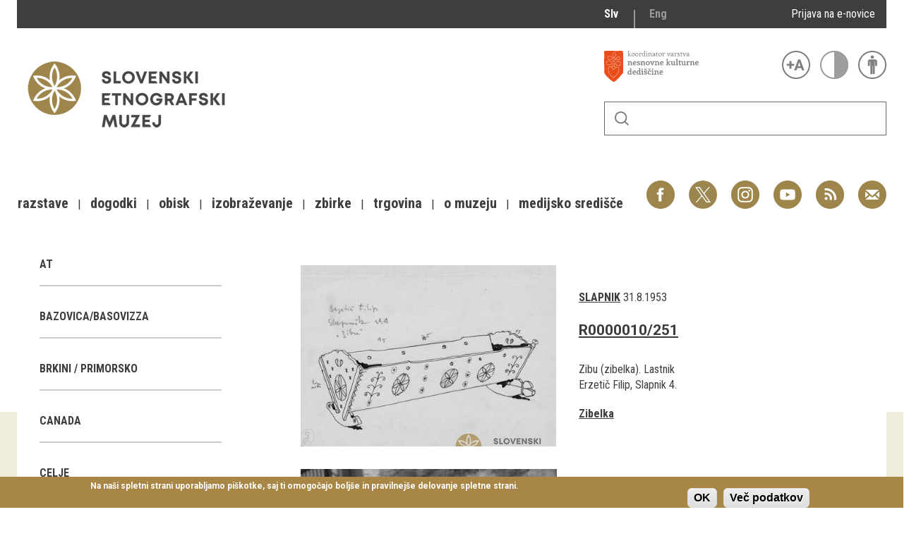

--- FILE ---
content_type: text/html; charset=utf-8
request_url: https://www.etno-muzej.si/sl/digitalne-zbirke/lokacije/slapnik
body_size: 22120
content:

<!DOCTYPE html>
<!--[if IEMobile 7]><html class="iem7"  lang="sl" dir="ltr"><![endif]-->
<!--[if lte IE 6]><html class="lt-ie9 lt-ie8 lt-ie7"  lang="sl" dir="ltr"><![endif]-->
<!--[if (IE 7)&(!IEMobile)]><html class="lt-ie9 lt-ie8"  lang="sl" dir="ltr"><![endif]-->
<!--[if IE 8]><html class="lt-ie9"  lang="sl" dir="ltr"><![endif]-->
<!--[if (gte IE 9)|(gt IEMobile 7)]><!--><html  lang="sl" dir="ltr" prefix="fb: http://ogp.me/ns/fb# og: http://ogp.me/ns# article: http://ogp.me/ns/article# book: http://ogp.me/ns/book# profile: http://ogp.me/ns/profile# video: http://ogp.me/ns/video# product: http://ogp.me/ns/product#"><!--<![endif]-->

<head>
  <meta charset="utf-8" />
<link rel="alternate stylesheet" type="text/css" media="screen, projection, tty, tv" title="Black/Bela" href="/sites/all/modules/pagestyle/css/style_black_white.css" />
<link rel="alternate stylesheet" type="text/css" media="screen, projection, tty, tv" title="Bela/Black" href="/sites/all/modules/pagestyle/css/style_white_black.css" />
<link rel="alternate stylesheet" type="text/css" media="screen, projection, tty, tv" title="Yellow/Blue" href="/sites/all/modules/pagestyle/css/style_yellow_blue.css" />
<link rel="stylesheet" type="text/css" media="screen, projection, tty, tv" title="Standardni" href="/sites/all/modules/pagestyle/css/style_standard.css" />
<link rel="alternate" type="application/rss+xml" title="RSS - Slapnik" href="https://www.etno-muzej.si/sl/taxonomy/term/6688/feed" />
<link rel="shortcut icon" href="//www.etno-muzej.si/files/favicon_0.ico" type="image/vnd.microsoft.icon" />
<meta name="generator" content="Drupal 7 (http://drupal.org)" />
<link rel="canonical" href="https://www.etno-muzej.si/sl/digitalne-zbirke/lokacije/slapnik" />
<link rel="shortlink" href="https://www.etno-muzej.si/sl/taxonomy/term/6688" />
<meta property="og:site_name" content="Slovenski etnografski muzej" />
<meta property="og:type" content="article" />
<meta property="og:url" content="https://www.etno-muzej.si/sl/digitalne-zbirke/lokacije/slapnik" />
<meta property="og:title" content="Slapnik" />
<meta name="twitter:card" content="summary" />
<meta name="twitter:url" content="https://www.etno-muzej.si/sl/digitalne-zbirke/lokacije/slapnik" />
<meta name="twitter:title" content="Slapnik" />
<meta name="dcterms.title" content="Slapnik" />
<meta name="dcterms.type" content="Text" />
<meta name="dcterms.format" content="text/html" />
<meta name="dcterms.identifier" content="https://www.etno-muzej.si/sl/digitalne-zbirke/lokacije/slapnik" />
  <title>Slapnik | Slovenski etnografski muzej</title>

      <meta name="MobileOptimized" content="width">
    <meta name="HandheldFriendly" content="true">
    <meta name="viewport" content="width=device-width">
    <meta http-equiv="cleartype" content="on">

  <style>
@import url("//www.etno-muzej.si/modules/system/system.base.css?t7isuu");
</style>
<style>
@import url("//www.etno-muzej.si/sites/all/modules/jquery_update/replace/ui/themes/base/minified/jquery.ui.core.min.css?t7isuu");
@import url("//www.etno-muzej.si/sites/all/modules/jquery_update/replace/ui/themes/base/minified/jquery.ui.theme.min.css?t7isuu");
</style>
<style>
@import url("//www.etno-muzej.si/modules/aggregator/aggregator.css?t7isuu");
@import url("//www.etno-muzej.si/modules/book/book.css?t7isuu");
@import url("//www.etno-muzej.si/sites/all/modules/date/date_api/date.css?t7isuu");
@import url("//www.etno-muzej.si/sites/all/modules/date/date_popup/themes/datepicker.1.7.css?t7isuu");
@import url("//www.etno-muzej.si/sites/all/modules/date/date_repeat_field/date_repeat_field.css?t7isuu");
@import url("//www.etno-muzej.si/modules/field/theme/field.css?t7isuu");
@import url("//www.etno-muzej.si/sites/all/modules/google_cse/google_cse.css?t7isuu");
@import url("//www.etno-muzej.si/modules/node/node.css?t7isuu");
@import url("//www.etno-muzej.si/modules/search/search.css?t7isuu");
@import url("//www.etno-muzej.si/modules/user/user.css?t7isuu");
@import url("//www.etno-muzej.si/sites/etno-muzej.si/modules/youtube/css/youtube.css?t7isuu");
@import url("//www.etno-muzej.si/sites/all/modules/views/css/views.css?t7isuu");
@import url("//www.etno-muzej.si/sites/all/modules/back_to_top/css/back_to_top.css?t7isuu");
@import url("//www.etno-muzej.si/sites/all/modules/ckeditor/css/ckeditor.css?t7isuu");
</style>
<style>
@import url("//www.etno-muzej.si/sites/all/modules/ctools/css/ctools.css?t7isuu");
</style>
<style media="screen">body.pagestyle_black_white,body.pagestyle_black_white *{font-weight:normal !important;}body.pagestyle_white_black,body.pagestyle_white_black *{font-weight:bold !important;}body.pagestyle_yellow_blue,body.pagestyle_yellow_blue *{font-weight:bold !important;}body.pagestyle_standard,body.pagestyle_standard *{font-weight:normal !important;}
</style>
<style>
@import url("//www.etno-muzej.si/sites/all/modules/pagestyle/pagestyle.css?t7isuu");
@import url("//www.etno-muzej.si/sites/all/modules/panels/css/panels.css?t7isuu");
@import url("//www.etno-muzej.si/sites/all/modules/video/css/video.css?t7isuu");
@import url("//www.etno-muzej.si/modules/locale/locale.css?t7isuu");
</style>
<style>#sliding-popup.sliding-popup-bottom{background:#A78646;}#sliding-popup .popup-content #popup-text h2,#sliding-popup .popup-content #popup-text p{color:#ffffff !important;}
</style>
<style>
@import url("//www.etno-muzej.si/sites/all/modules/eu-cookie-compliance/css/eu_cookie_compliance.css?t7isuu");
@import url("//www.etno-muzej.si/modules/taxonomy/taxonomy.css?t7isuu");
@import url("//www.etno-muzej.si/sites/all/modules/addtoany/addtoany.css?t7isuu");
</style>
<style>
@import url("//www.etno-muzej.si/sites/etno-muzej.si/themes/sem/madcss/normalize.css?t7isuu");
@import url("//www.etno-muzej.si/sites/etno-muzej.si/themes/sem/madcss/semdev.css?t7isuu");
@import url("//www.etno-muzej.si/sites/etno-muzej.si/themes/sem/madcss/items.css?t7isuu");
@import url("//www.etno-muzej.si/sites/etno-muzej.si/themes/sem/madcss/single.css?t7isuu");
@import url("//www.etno-muzej.si/sites/etno-muzej.si/themes/sem/imagelightbox/imagelightbox.css?t7isuu");
</style>
  <script src="//code.jquery.com/jquery-1.10.2.min.js"></script>
<script>window.jQuery || document.write("<script src='/sites/all/modules/jquery_update/replace/jquery/1.10/jquery.min.js'>\x3C/script>")</script>
<script src="//www.etno-muzej.si/files/js/js_Hfha9RCTNm8mqMDLXriIsKGMaghzs4ZaqJPLj2esi7s.js"></script>
<script src="//code.jquery.com/ui/1.10.2/jquery-ui.min.js"></script>
<script>window.jQuery.ui || document.write("<script src='/sites/all/modules/jquery_update/replace/ui/ui/minified/jquery-ui.min.js'>\x3C/script>")</script>
<script src="//www.etno-muzej.si/files/js/js_cvJLpVKa32x3nVAvbWBUgiDpJajE6Q635hnwDfsaCOU.js"></script>
<script src="//www.etno-muzej.si/files/js/js_t-tYD3T9QyixwoD7UTMSJBUCZFEinuZk2PpNabV3xl4.js"></script>
<script src="//www.etno-muzej.si/files/js/js_0F4qfwepoHGxkfGMCoC7HqDNbLO_0UcN56E5PfbzAIo.js"></script>
<script>  var pagestyleCookieExpires = 365;
  var pagestyleCookieDomain = "/";
  var pagestylePath = "sites/all/modules/pagestyle";
  var pagestyleCurrent = "standard";</script>
<script src="//www.etno-muzej.si/files/js/js_08bABf_5vSgJUeQHeLKiZNbOrCq6Nq4Bvd_1oj1pi64.js"></script>
<script>(function(i,s,o,g,r,a,m){i["GoogleAnalyticsObject"]=r;i[r]=i[r]||function(){(i[r].q=i[r].q||[]).push(arguments)},i[r].l=1*new Date();a=s.createElement(o),m=s.getElementsByTagName(o)[0];a.async=1;a.src=g;m.parentNode.insertBefore(a,m)})(window,document,"script","//www.google-analytics.com/analytics.js","ga");ga("create", "UA-3854381-1", {"cookieDomain":"auto"});ga("send", "pageview");</script>
<script src="//www.etno-muzej.si/files/js/js_zxKD-Vu-S_RqRpthpxUTWZ5bb8UVNvD-386eOErLwro.js"></script>
<script>window.a2a_config=window.a2a_config||{};window.da2a={done:false,html_done:false,script_ready:false,script_load:function(){var a=document.createElement('script'),s=document.getElementsByTagName('script')[0];a.type='text/javascript';a.async=true;a.src='https://static.addtoany.com/menu/page.js';s.parentNode.insertBefore(a,s);da2a.script_load=function(){};},script_onready:function(){da2a.script_ready=true;if(da2a.html_done)da2a.init();},init:function(){for(var i=0,el,target,targets=da2a.targets,length=targets.length;i<length;i++){el=document.getElementById('da2a_'+(i+1));target=targets[i];a2a_config.linkname=target.title;a2a_config.linkurl=target.url;if(el){a2a.init('page',{target:el});el.id='';}da2a.done=true;}da2a.targets=[];}};(function ($){Drupal.behaviors.addToAny = {attach: function (context, settings) {if (context !== document && window.da2a) {if(da2a.script_ready)a2a.init_all();da2a.script_load();}}}})(jQuery);a2a_config.callbacks=a2a_config.callbacks||[];a2a_config.callbacks.push({ready:da2a.script_onready});a2a_config.overlays=a2a_config.overlays||[];a2a_config.templates=a2a_config.templates||{};</script>
<script src="//www.etno-muzej.si/files/js/js_4_6AB7LFNTsrQx9P5arA-ofgASyJJbn5x2zm6wb4cXQ.js"></script>
<script>jQuery.extend(Drupal.settings, {"basePath":"\/","pathPrefix":"sl\/","setHasJsCookie":0,"ajaxPageState":{"theme":"sem","theme_token":"7gENh2AsJEJr2DnAmwLFqkQ7A9JNH8Jsvr7OCc4tgK0","js":{"sites\/all\/modules\/eu-cookie-compliance\/js\/eu_cookie_compliance.js":1,"0":1,"1":1,"\/\/code.jquery.com\/jquery-1.10.2.min.js":1,"2":1,"misc\/jquery-extend-3.4.0.js":1,"misc\/jquery-html-prefilter-3.5.0-backport.js":1,"misc\/jquery.once.js":1,"misc\/drupal.js":1,"\/\/code.jquery.com\/ui\/1.10.2\/jquery-ui.min.js":1,"3":1,"sites\/all\/modules\/beautytips\/js\/jquery.bt.min.js":1,"sites\/all\/modules\/beautytips\/js\/beautytips.min.js":1,"misc\/form.js":1,"sites\/all\/modules\/admin_menu\/admin_devel\/admin_devel.js":1,"sites\/all\/modules\/google_cse\/google_cse.js":1,"sites\/all\/modules\/back_to_top\/js\/back_to_top.js":1,"public:\/\/languages\/sl_rEvX5IwmOo7Inc3CZP5tYxe_b1IANzw4o-vOUlIg_N4.js":1,"4":1,"sites\/all\/modules\/pagestyle\/jquery.pagestyle.js":1,"misc\/jquery.cookie.js":1,"sites\/all\/libraries\/jstorage\/jstorage.min.js":1,"sites\/all\/modules\/video\/js\/video.js":1,"sites\/all\/modules\/service_links\/js\/twitter_button.js":1,"sites\/all\/modules\/service_links\/js\/facebook_like.js":1,"sites\/all\/modules\/service_links\/js\/google_plus_one.js":1,"sites\/all\/modules\/google_analytics\/googleanalytics.js":1,"5":1,"sites\/all\/modules\/piwik\/piwik.js":1,"misc\/collapse.js":1,"6":1,"sites\/etno-muzej.si\/themes\/sem\/js\/jquery.min.js":1,"sites\/etno-muzej.si\/themes\/sem\/imagelightbox\/imagelightbox.js":1,"sites\/etno-muzej.si\/themes\/sem\/js\/script.js":1},"css":{"modules\/system\/system.base.css":1,"modules\/system\/system.menus.css":1,"modules\/system\/system.messages.css":1,"modules\/system\/system.theme.css":1,"misc\/ui\/jquery.ui.core.css":1,"misc\/ui\/jquery.ui.theme.css":1,"modules\/aggregator\/aggregator.css":1,"modules\/book\/book.css":1,"sites\/all\/modules\/date\/date_api\/date.css":1,"sites\/all\/modules\/date\/date_popup\/themes\/datepicker.1.7.css":1,"sites\/all\/modules\/date\/date_repeat_field\/date_repeat_field.css":1,"modules\/field\/theme\/field.css":1,"sites\/all\/modules\/google_cse\/google_cse.css":1,"modules\/node\/node.css":1,"modules\/search\/search.css":1,"modules\/user\/user.css":1,"sites\/etno-muzej.si\/modules\/youtube\/css\/youtube.css":1,"sites\/all\/modules\/views\/css\/views.css":1,"sites\/all\/modules\/back_to_top\/css\/back_to_top.css":1,"sites\/all\/modules\/ckeditor\/css\/ckeditor.css":1,"sites\/all\/modules\/ctools\/css\/ctools.css":1,"0":1,"sites\/all\/modules\/pagestyle\/pagestyle.css":1,"sites\/all\/modules\/panels\/css\/panels.css":1,"sites\/all\/modules\/video\/css\/video.css":1,"modules\/locale\/locale.css":1,"1":1,"sites\/all\/modules\/eu-cookie-compliance\/css\/eu_cookie_compliance.css":1,"modules\/taxonomy\/taxonomy.css":1,"sites\/all\/modules\/addtoany\/addtoany.css":1,"sites\/etno-muzej.si\/themes\/sem\/system.menus.css":1,"sites\/etno-muzej.si\/themes\/sem\/system.messages.css":1,"sites\/etno-muzej.si\/themes\/sem\/system.theme.css":1,"sites\/etno-muzej.si\/themes\/sem\/madcss\/normalize.css":1,"sites\/etno-muzej.si\/themes\/sem\/madcss\/semdev.css":1,"sites\/etno-muzej.si\/themes\/sem\/madcss\/items.css":1,"sites\/etno-muzej.si\/themes\/sem\/madcss\/single.css":1,"sites\/etno-muzej.si\/themes\/sem\/imagelightbox\/imagelightbox.css":1}},"beautytipStyles":{"default":{"fill":"rgba(0, 0, 0, .8)","padding":20,"strokeStyle":"#CC0","strokeWidth":3,"spikeLength":40,"spikeGirth":40,"cornerRadius":40,"cssStyles":{"color":"#FFF","fontWeight":"bold"}},"plain":[],"netflix":{"positions":["right","left"],"fill":"#FFF","padding":5,"shadow":true,"shadowBlur":12,"strokeStyle":"#B9090B","spikeLength":50,"spikeGirth":60,"cornerRadius":10,"centerPointY":0.1,"overlap":-8,"cssStyles":{"fontSize":"12px","fontFamily":"arial,helvetica,sans-serif"}},"facebook":{"fill":"#F7F7F7","padding":8,"strokeStyle":"#B7B7B7","cornerRadius":0,"cssStyles":{"fontFamily":"\u0022lucida grande\u0022,tahoma,verdana,arial,sans-serif","fontSize":"11px"}},"transparent":{"fill":"rgba(0, 0, 0, .8)","padding":20,"strokeStyle":"#CC0","strokeWidth":3,"spikeLength":40,"spikeGirth":40,"cornerRadius":40,"cssStyles":{"color":"#FFF","fontWeight":"bold"}},"big-green":{"fill":"#00FF4E","padding":20,"strokeWidth":0,"spikeLength":40,"spikeGirth":40,"cornerRadius":15,"cssStyles":{"fontFamily":"\u0022lucida grande\u0022,tahoma,verdana,arial,sans-serif","fontSize":"14px"}},"google-maps":{"positions":["top","bottom"],"fill":"#FFF","padding":15,"strokeStyle":"#ABABAB","strokeWidth":1,"spikeLength":65,"spikeGirth":40,"cornerRadius":25,"centerPointX":0.9,"cssStyles":[]},"hulu":{"fill":"#F4F4F4","strokeStyle":"#666666","spikeLength":20,"spikeGirth":10,"width":350,"overlap":0,"centerPointY":1,"cornerRadius":0,"cssStyles":{"fontFamily":"\u0022Lucida Grande\u0022,Helvetica,Arial,Verdana,sans-serif","fontSize":"12px","padding":"10px 14px"},"shadow":true,"shadowColor":"rgba(0,0,0,.5)","shadowBlur":8,"shadowOffsetX":4,"shadowOffsetY":4}},"beautytips":{"beautytips_manager_custom_1":{"cssSelect":"beauty_tips","style":"transparent","trigger":"hover","shrinkToFit":true,"ajaxDisableLink":false,"animate":{"on":"fadeIn","off":"fadeOut"},"contentSelector":"","list":["trigger","shrinkToFit","contentSelector"]}},"googleCSE":{"cx":"005112835762733299262:llm3ii1v0te","language":"","resultsWidth":600,"domain":"www.google.com"},"ws_fl":{"width":100,"height":21},"ws_gpo":{"size":"","annotation":"","lang":"","callback":"","width":300},"back_to_top":{"back_to_top_button_trigger":"100","back_to_top_button_text":"Back to top","#attached":{"library":[["system","ui"]]}},"eu_cookie_compliance":{"popup_enabled":1,"popup_agreed_enabled":0,"popup_hide_agreed":0,"popup_clicking_confirmation":1,"popup_html_info":"\u003Cdiv\u003E\n  \u003Cdiv class =\u0022popup-content info\u0022\u003E\n    \u003Cdiv id=\u0022popup-text\u0022\u003E\n      \u003Cp\u003ENa na\u0161i spletni strani uporabljamo pi\u0161kotke, saj ti omogo\u010dajo bolj\u0161e in pravilnej\u0161e delovanje spletne strani.\u003C\/p\u003E\n    \u003C\/div\u003E\n    \u003Cdiv id=\u0022popup-buttons\u0022\u003E\n      \u003Cbutton type=\u0022button\u0022 class=\u0022agree-button\u0022\u003EOK\u003C\/button\u003E\n      \u003Cbutton type=\u0022button\u0022 class=\u0022find-more-button\u0022\u003EVe\u010d podatkov\u003C\/button\u003E\n    \u003C\/div\u003E\n  \u003C\/div\u003E\n\u003C\/div\u003E\n","popup_html_agreed":"\u003Cdiv\u003E\n  \u003Cdiv class =\u0022popup-content agreed\u0022\u003E\n    \u003Cdiv id=\u0022popup-text\u0022\u003E\n      \u003Cp\u003EHvala, je ste sprejeli pi\u0161kotke\u003C\/p\u003E\n    \u003C\/div\u003E\n    \u003Cdiv id=\u0022popup-buttons\u0022\u003E\n      \u003Cbutton type=\u0022button\u0022 class=\u0022hide-popup-button\u0022\u003ESkrij\u003C\/button\u003E\n      \u003Cbutton type=\u0022button\u0022 class=\u0022find-more-button\u0022 \u003EVe\u010d podatkov\u003C\/button\u003E\n    \u003C\/div\u003E\n  \u003C\/div\u003E\n\u003C\/div\u003E","popup_height":"auto","popup_width":"100%","popup_delay":1000,"popup_link":"http:\/\/www.etno-muzej.si\/sl\/politika-zasebnosti","popup_link_new_window":1,"popup_position":null,"popup_language":"sl","domain":""},"googleanalytics":{"trackOutbound":1,"trackMailto":1,"trackDownload":1,"trackDownloadExtensions":"7z|aac|arc|arj|asf|asx|avi|bin|csv|doc(x|m)?|dot(x|m)?|exe|flv|gif|gz|gzip|hqx|jar|jpe?g|js|mp(2|3|4|e?g)|mov(ie)?|msi|msp|pdf|phps|png|ppt(x|m)?|pot(x|m)?|pps(x|m)?|ppam|sld(x|m)?|thmx|qtm?|ra(m|r)?|sea|sit|tar|tgz|torrent|txt|wav|wma|wmv|wpd|xls(x|m|b)?|xlt(x|m)|xlam|xml|z|zip","trackColorbox":1},"piwik":{"trackMailto":1,"trackColorbox":1}});</script>
      <!--[if lt IE 9]>
    <script src="/sites/all/themes/zen/js/html5-respond.js"></script>
    <![endif]-->
  </head>
<body class="html not-front not-logged-in no-sidebars page-taxonomy page-taxonomy-term page-taxonomy-term- page-taxonomy-term-6688 i18n-sl section-digitalne-zbirke" >
      <p id="skip-link">
      <a href="#main-menu" class="element-invisible element-focusable">Skoči na meni</a>
    </p>
      <div id="page">
  <a class="screen-hide" href="#content">Skoči na vsebino</a>
  <nav id="nav" role="navigation" tabindex="-1" class="dropdown-menu-toggle">
    <a href="#main-menu">
      <span class="menu-icon">≡</span>
    </a>
  </nav>
  <header class="header" id="header" role="banner">
    <div class="container" id="header-main">
      <div id="topbar">
            <div class="region region-navigation">
    <div id="block-locale-language" class="block block-locale lang_select first odd" role="complementary">

      
  <ul class="language-switcher-locale-url"><li class="sl first active"><a href="/sl/digitalne-zbirke/lokacije/slapnik" class="language-link active" xml:lang="sl" title="Slapnik">Slv</a></li>
<li class="en last"><a href="/en/digitalne-zbirke/lokacije/slapnik" class="language-link" xml:lang="en" title="Slapnik">Eng</a></li>
</ul>
</div>
<div id="block-block-23" class="block block-block enovice last even">

      
  <p><a href="https://www.etno-muzej.si/sl/prijava-na-e-obvescanje-sem">Prijava na e-novice</a></p>

</div>
  </div>
        </div>
      <div id="toolbar">
          <div class="top">
            <a
              id="link-nesnovna"
              href="http://www.nesnovnadediscina.si"
              title="Koordinator varstva nesnovne kulturne dediščine"
              target="_blank"
            ></a>

            <ul id="accessibility">
            <li>
              <button type="button" id="text-large" title="Večje črke" onclick="accessibilityLarge(true);">
                <span class="screen-hide">Večje črke</span>
              </button>
              <button type="button" id="text-small" title="Manjše črke" onclick="accessibilityLarge(false);">
                <span class="screen-hide">Manjše črke</span>
              </button>
            </li>
            <li>
              <button type="button" id="contrast-on" title="Večji kontrast" onclick="accessibilityContrast(true);">
                <span class="screen-hide">Večji kontrast</span>
              </button>
              <button type="button" id="contrast-off" title="Normalen kontrast"  onclick="accessibilityContrast(false);">
                <span class="screen-hide">Normalen kontrast</span>
              </button>
            </li>
            <li>
              <a id="accessibility-link" title="Dostopne vsebine" href="dostopnost-0">
                <span class="screen-hide">Dostopne vsebine</span>
              </a>
            </li>
          </ul>
        </div>
        <form class="search-form" id="search" action="/sl/search/google/"
          method="post" accept-charset="UTF-8" onsubmit="this.action+=this.query.value">
          <label for="search-input" class="screen-hide">Iskanje</label>
          <input name="query" id="search-input" title="Vnesite izraze, ki jih želite poiskati." type="text">
          <button type="submit">Išči</button>
        </form>
      </div>

      <div id="logo">
    		<a href="/sl" title="Domov" rel="home" class="header__logo">
    		  <img alt="Logo SEM" id="logo-image" src="/sites/default/themes/sem/logo.png"><br>
		    </a>
	    </div>
      <ul id="social">
      <li data-social="facebook"><a href="https://www.facebook.com/SEMuzej" target="_blank">Facebook</a></li>
      <li data-social="twitter"><a href="http://twitter.com/SEM_MUZEJ" target="_blank">Twitter</a></li>
        <li data-social="instagram"><a href="https://www.instagram.com/slovenski_etnografski_muzej/" target="_blank">Instagram</a></li>
        <li data-social="youtube"><a href= "http://www.youtube.com/user/etnomuzej" target="_blank">YouTube</a></li>
        <li data-social="rss"><a href="/sl/novice/feed/all" target="_blank">RSS</a></li>
        <li data-social="email"><a href="mailto:info@etno-muzej.si" target="_blank">E-pošta</a></li>
      </ul>
		  <nav id="nav" role="navigation" tabindex="-1">
		    <ul id="dropdown-menu">
          				<li>
					 <a href="/sl/razstave" data-toggle="dropdown" role="button" aria-expanded="false" title="Vse o razstavah Slovenskega etnografskega muzeja">Razstave</a>					
					<ul role="menu">
				
						<li><a href="/sl/razstave/stalne-razstave" title="Vse o razstavah Slovenskega etnografskega muzeja">Stalne razstave</a></li>
					
						<li><a href="/sl/razstave/obcasne-razstave" title="Vse o razstavah Slovenskega etnografskega muzeja">Občasne razstave</a></li>
					
						<li><a href="/sl/razstave/gostovanja" title="Vse o razstavah Slovenskega etnografskega muzeja">Gostovanja</a></li>
					
						<li><a href="/sl/razstave/e-razstave" title="Vse o razstavah Slovenskega etnografskega muzeja">E-razstave</a></li>
					
						<li><a href="/sl/razstave/virtualni-sprehodi" title="Vse o razstavah Slovenskega etnografskega muzeja">Virtualni sprehodi</a></li>
					
						<li><a href="/sl/razstave/razstavni-projekti" title="Vse o razstavah Slovenskega etnografskega muzeja">Razstavni projekti</a></li>
					
						<li><a href="/sl/napovednik" title="Vse o razstavah Slovenskega etnografskega muzeja">Napovednik</a></li>
					
						<li><a href="/sl/razstave/arhiv" title="Vse o razstavah Slovenskega etnografskega muzeja">Arhiv razstav</a></li>
					
					</ul>
				
				</li>
							<li>
					 <a href="/sl/dogodki/dogodki" data-toggle="dropdown" role="button" aria-expanded="false" title="Aktualno dogajanje v muzeju, obvestila, novice in dogodki ter več o projektu Dostopnost">Dogodki</a>					
					<ul role="menu">
				
						<li><a href="/sl/dogodki/dogodki" title="Aktualno dogajanje v muzeju, obvestila, novice in dogodki ter več o projektu Dostopnost">Koledar dogodkov</a></li>
					
						<li><a href="/sl/dogodki/dogodki" title="Aktualno dogajanje v muzeju, obvestila, novice in dogodki ter več o projektu Dostopnost">Prireditve</a></li>
					
						<li><a href="/sl/dogodki/predavanje" title="Aktualno dogajanje v muzeju, obvestila, novice in dogodki ter več o projektu Dostopnost">Predavanja</a></li>
					
						<li><a href="/sl/dogodki/delavnice" title="Aktualno dogajanje v muzeju, obvestila, novice in dogodki ter več o projektu Dostopnost">Delavnice</a></li>
					
						<li><a href="/sl/dogodki/vodstva-in-ogledi" title="Aktualno dogajanje v muzeju, obvestila, novice in dogodki ter več o projektu Dostopnost">Vodeni ogledi</a></li>
					
						<li><a href="/sl/dogodki-v-sem/arhiv" title="Aktualno dogajanje v muzeju, obvestila, novice in dogodki ter več o projektu Dostopnost">Arhiv dogodkov</a></li>
					
					</ul>
				
				</li>
							<li>
					 <a href="/sl/dogodki/vodstva-in-ogledi" data-toggle="dropdown" role="button" aria-expanded="false" title="Dejavnosti SEM namenjene obiskovalcem">Obisk</a>					
					<ul role="menu">
				
						<li><a href="/sl/lokacije/kje-kdaj-in-kako" title="Dejavnosti SEM namenjene obiskovalcem">Kje, kdaj in kako</a></li>
					
						<li><a href="/sl/delovni-cas-in-cenik" title="Dejavnosti SEM namenjene obiskovalcem">Delovni čas in cenik</a></li>
					
						<li><a href="/sl/dostopnost-0" title="Dejavnosti SEM namenjene obiskovalcem">Dostopnost</a></li>
					
						<li><a href="/sl/lokacije/tkalski-atelje" title="Dejavnosti SEM namenjene obiskovalcem">Tkalski atelje</a></li>
					
						<li><a href="/sl/lokacije/loncarski-atelje" title="Dejavnosti SEM namenjene obiskovalcem">Lončarski atelje</a></li>
					
						<li><a href="/sl/lokacije/dokumentacija" title="Dejavnosti SEM namenjene obiskovalcem">Dokumentacija</a></li>
					
						<li><a href="/sl/lokacije/knjiznica" title="Dejavnosti SEM namenjene obiskovalcem">Knjižnica</a></li>
					
						<li><a href="/sl/lokacije/kavarna-sem" title="Dejavnosti SEM namenjene obiskovalcem">Kavarna SEM</a></li>
					
						<li><a href="/sl/kako-se-znajti-v-nasi-hisi" title="Dejavnosti SEM namenjene obiskovalcem">Kako se znajti v naši hiši</a></li>
					
					</ul>
				
				</li>
							<li>
					 <a href="/sl/izobrazevanje" data-toggle="dropdown" role="button" aria-expanded="false" title="">Izobraževanje</a>					
					<ul role="menu">
				
						<li><a href="/sl/dogodki/pedagoski-program" title="">Pedagoški programi</a></li>
					
						<li><a href="/sl/za-ucitelje-in-profesorje" title="">Za učitelje in profesorje</a></li>
					
						<li><a href="/sl/dogodki/delavnica-za-odrasle" title="">Odrasli</a></li>
					
						<li><a href="https://www.etno-muzej.si/otroci-in-druzine" title="">Otroci in družine</a></li>
					
						<li><a href="/sl/etnolog/etnolog" title="">Etnolog</a></li>
					
						<li><a href="/sl/publikacije" title="">Publikacije</a></li>
					
						<li><a href="/sl/medeno-dozivetje-v-slovenskem-etnografskem-muzeju" title="">Doživetja</a></li>
					
						<li><a href="/sl/dogodki/otroski-rojstnodnevni-programi" title="">Rojstni dnevi</a></li>
					
						<li><a href="/sl/mali-mojster" title="">Mali mojster</a></li>
					
						<li><a href="/sl/praznicne-zgodbe" title="">Praznične zgodbe</a></li>
					
						<li><a href="/sl/sem-od-doma" title="">SEM od doma</a></li>
					
					</ul>
				
				</li>
							<li>
					 <a href="/sl/kustodiati/kustodiati" data-toggle="dropdown" role="button" aria-expanded="false" title="Vse o zbirkah, ki jih hrani SEM">Zbirke</a>					
					<ul role="menu">
				
						<li><a href="/sl/digitalne-zbirke" title="Vse o zbirkah, ki jih hrani SEM">Digitalne zbirke</a></li>
					
						<li><a href="/sl/tip/znameniti-predmeti" title="Vse o zbirkah, ki jih hrani SEM">Znameniti predmeti</a></li>
					
					</ul>
				
				</li>
							<li>
					 <a href="/sl/trgovina" data-toggle="dropdown" role="button" aria-expanded="false" title="Muzejska trgovina">Trgovina</a>					
				</li>
							<li>
					 <a href="/sl/lokacije/kje-kdaj-in-kako" data-toggle="dropdown" role="button" aria-expanded="false" title="Osnovne informacije, kontakt, odpiralni časi, dostop, zgodovina, zaposleni">O muzeju</a>					
					<ul role="menu">
				
						<li><a href="/sl/zgodovina" title="Osnovne informacije, kontakt, odpiralni časi, dostop, zgodovina, zaposleni">Zgodovina</a></li>
					
						<li><a href="/sl/poslanstvo-in-zbiralna-politika" title="Osnovne informacije, kontakt, odpiralni časi, dostop, zgodovina, zaposleni">Poslanstvo in zbiralna politika</a></li>
					
						<li><a href="/sl/organigram/slovenski-etnografski-muzej" title="Osnovne informacije, kontakt, odpiralni časi, dostop, zgodovina, zaposleni">Zaposleni</a></li>
					
						<li><a href="/sl/oddelki" title="Osnovne informacije, kontakt, odpiralni časi, dostop, zgodovina, zaposleni">Oddelki</a></li>
					
						<li><a href="/sl/lokacije/knjiznica" title="Osnovne informacije, kontakt, odpiralni časi, dostop, zgodovina, zaposleni">Knjižnica</a></li>
					
						<li><a href="/sl/tip/projekti" title="Osnovne informacije, kontakt, odpiralni časi, dostop, zgodovina, zaposleni">Projekti</a></li>
					
						<li><a href="/sl/oddaja-prostorov" title="Osnovne informacije, kontakt, odpiralni časi, dostop, zgodovina, zaposleni">Najem prostorov</a></li>
					
						<li><a href="/sl/javna-narocila" title="Osnovne informacije, kontakt, odpiralni časi, dostop, zgodovina, zaposleni">Javna naročila</a></li>
					
						<li><a href="/sl/razpisi-delovnih-mest" title="Osnovne informacije, kontakt, odpiralni časi, dostop, zgodovina, zaposleni">Razpisi delovnih mest</a></li>
					
						<li><a href="/sl/informacije-javnega-znacaja" title="Osnovne informacije, kontakt, odpiralni časi, dostop, zgodovina, zaposleni">Informacije javnega značaja</a></li>
					
						<li><a href="/sl/clanstva-in-povezave" title="Osnovne informacije, kontakt, odpiralni časi, dostop, zgodovina, zaposleni">Članstva in povezave</a></li>
					
						<li><a href="/sl/nagrade-in-priznanja" title="Osnovne informacije, kontakt, odpiralni časi, dostop, zgodovina, zaposleni">Nagrade in priznanja</a></li>
					
						<li><a href="/sl/100-let-slovenskega-etnografskega-muzeja" title="Osnovne informacije, kontakt, odpiralni časi, dostop, zgodovina, zaposleni">100 let SEM</a></li>
					
					</ul>
				
				</li>
							<li>
					 <a href="/sl/sporocila-za-javnost" data-toggle="dropdown" role="button" aria-expanded="false" title="Vse za medije">Medijsko središče</a>					
					<ul role="menu">
				
						<li><a href="/sl/sporocila-za-javnost" title="Vse za medije">Sporočila za javnost</a></li>
					
						<li><a href="/sl/mediji-o-nas" title="Vse za medije">Mediji o nas</a></li>
					
						<li><a href="/sl/novice" title="Vse za medije">Novice</a></li>
					
						<li><a href="/sl/prijava-na-e-obvescanje-sem" title="Vse za medije">Prijava na e-SEMnovice</a></li>
					
						<li><a href="/sl/logotipi-sem" title="Vse za medije">Logotipi SEM</a></li>
					
						<li><a href="/sl/pravne-informacije-in-impresum" title="Vse za medije">Pravne informacije in impresum</a></li>
					
						<li><a href="/sl/vizitka" title="Vse za medije">Vizitka</a></li>
					
						<li><a href="/sl/blog" title="Vse za medije">Blog SEM</a></li>
					
					</ul>
				
				</li>
			        </ul>
		  </nav>
		</div>
  </header>

	<main id="main" class="indexcontent">
    <div id="content" class="column container" role="main">
                                          <a href="/sl/taxonomy/term/6688/feed" class="feed-icon" title="Subscribe to RSS - Slapnik"><img src="//www.etno-muzej.si/misc/feed.png" width="16" height="16" alt="Subscribe to RSS - Slapnik" /></a>      <a id="main-content"></a>
                   <!--<h1 class="page__title title" id="page-title">Slapnik</h1>-->
            


<div class="term-listing-heading"><div  class="layout-sem-single-view taxonomy-term vocabulary-oc-location view-mode-full">
  <!-- Needed to activate contextual links -->
              <div class="ds-crumbs">
          </div>

    <div class="ds-split">
      <div class="ds-infobox">
                  <div class="infobox-sub ">
            <div class="field field-name-taxonomy-contextual-tree-terms field-type-ds field-label-hidden">
    <span class="value"><ul class="item-tree custom-taxonomy-tree "><li class="item custom-taxonomy-tree-item "><a href="/sl/digitalne-zbirke/lokacije/at">AT</a></li><li class="item custom-taxonomy-tree-item "><a href="/sl/digitalne-zbirke/lokacije/bazovicabasovizza">Bazovica/Basovizza</a></li><li class="item custom-taxonomy-tree-item "><a href="/sl/digitalne-zbirke/lokacije/brkini-primorsko">Brkini / Primorsko</a></li><li class="item custom-taxonomy-tree-item "><a href="/sl/digitalne-zbirke/lokacije/canada">Canada</a></li><li class="item custom-taxonomy-tree-item "><a href="/sl/digitalne-zbirke/lokacije/celje-0">Celje</a></li><li class="item custom-taxonomy-tree-item "><a href="/sl/digitalne-zbirke/lokacije/cerkno-notranjska">Cerkno / Notranjska</a></li><li class="item custom-taxonomy-tree-item "><a href="/sl/digitalne-zbirke/lokacije/ch">CH</a></li><li class="item custom-taxonomy-tree-item "><a href="/sl/digitalne-zbirke/lokacije/cn">CN</a></li><li class="item custom-taxonomy-tree-item "><a href="/sl/digitalne-zbirke/lokacije/cz">CZ</a></li><li class="item custom-taxonomy-tree-item "><a href="/sl/digitalne-zbirke/lokacije/d">D</a></li><li class="item custom-taxonomy-tree-item "><a href="/sl/digitalne-zbirke/lokacije/de">DE</a></li><li class="item custom-taxonomy-tree-item "><a href="/sl/digitalne-zbirke/lokacije/fi">FI</a></li><li class="item custom-taxonomy-tree-item "><a href="/sl/digitalne-zbirke/lokacije/fr">FR</a></li><li class="item custom-taxonomy-tree-item "><a href="/sl/digitalne-zbirke/lokacije/gorca-v-halozah">Gorca v Halozah</a></li><li class="item custom-taxonomy-tree-item "><a href="/sl/digitalne-zbirke/lokacije/gorenjsko">Gorenjsko</a></li><li class="item custom-taxonomy-tree-item "><a href="/sl/digitalne-zbirke/lokacije/goriska-brda">Goriška Brda</a></li><li class="item custom-taxonomy-tree-item "><a href="/sl/digitalne-zbirke/lokacije/gorjuse">Gorjuše</a></li><li class="item custom-taxonomy-tree-item "><a href="/sl/digitalne-zbirke/lokacije/gornji-vrh">Gornji Vrh</a></li><li class="item custom-taxonomy-tree-item "><a href="/sl/digitalne-zbirke/lokacije/gornji-vrh-osrednja-slovenija-si">Gornji Vrh, Osrednja Slovenija, SI</a></li><li class="item custom-taxonomy-tree-item "><a href="/sl/digitalne-zbirke/lokacije/gornji-vrh-osrednja-slovenija-si-0">Gornji Vrh, Osrednja Slovenija, SI</a></li><li class="item custom-taxonomy-tree-item "><a href="/sl/digitalne-zbirke/lokacije/gr">GR</a></li><li class="item custom-taxonomy-tree-item "><a href="/sl/digitalne-zbirke/lokacije/grad-na-gorickem">Grad na Goričkem</a></li><li class="item custom-taxonomy-tree-item "><a href="/sl/digitalne-zbirke/lokacije/grant">grant</a></li><li class="item custom-taxonomy-tree-item "><a href="/sl/digitalne-zbirke/lokacije/grintavec-gorenjska-si">Grintavec, Gorenjska, SI</a></li><li class="item custom-taxonomy-tree-item "><a href="/sl/digitalne-zbirke/lokacije/hom-gorenjska-si">Hom, Gorenjska, SI</a></li><li class="item custom-taxonomy-tree-item "><a href="/sl/digitalne-zbirke/lokacije/homec-osrednja-slovenija-si">Homec, Osrednja Slovenija, SI</a></li><li class="item custom-taxonomy-tree-item "><a href="/sl/digitalne-zbirke/lokacije/hotunje-stajerska-si">Hotunje, Štajerska, SI</a></li><li class="item custom-taxonomy-tree-item "><a href="/sl/digitalne-zbirke/lokacije/hr">HR</a></li><li class="item custom-taxonomy-tree-item "><a href="/sl/digitalne-zbirke/lokacije/hrusica-brkini">Hrušica / Brkini</a></li><li class="item custom-taxonomy-tree-item "><a href="/sl/digitalne-zbirke/lokacije/hrusica-notranjska">Hrušica / Notranjska</a></li><li class="item custom-taxonomy-tree-item "><a href="/sl/digitalne-zbirke/lokacije/hrvaska">Hrvaška</a></li><li class="item custom-taxonomy-tree-item "><a href="/sl/digitalne-zbirke/lokacije/hu">HU</a></li><li class="item custom-taxonomy-tree-item "><a href="/sl/digitalne-zbirke/lokacije/idrija-pri-baci-primorska-si">Idrija pri Bači, Primorska, SI</a></li><li class="item custom-taxonomy-tree-item "><a href="/sl/digitalne-zbirke/lokacije/il">IL</a></li><li class="item custom-taxonomy-tree-item "><a href="/sl/digitalne-zbirke/lokacije/indija">Inđija</a></li><li class="item custom-taxonomy-tree-item "><a href="/sl/digitalne-zbirke/lokacije/it">IT</a></li><li class="item custom-taxonomy-tree-item "><a href="/sl/digitalne-zbirke/lokacije/iz-zbirke-muzeja-za-pomurje">Iz zbirke Muzeja za Pomurje</a></li><li class="item custom-taxonomy-tree-item "><a href="/sl/digitalne-zbirke/lokacije/japonska">Japonska</a></li><li class="item custom-taxonomy-tree-item "><a href="/sl/digitalne-zbirke/lokacije/jarse">Jarše</a></li><li class="item custom-taxonomy-tree-item "><a href="/sl/digitalne-zbirke/lokacije/jeruzalem-il">Jeruzalem, , IL</a></li><li class="item custom-taxonomy-tree-item "><a href="/sl/digitalne-zbirke/lokacije/jezerca">Jezerca</a></li><li class="item custom-taxonomy-tree-item "><a href="/sl/digitalne-zbirke/lokacije/jezersko-0">Jezersko</a></li><li class="item custom-taxonomy-tree-item "><a href="/sl/digitalne-zbirke/lokacije/juzno-pohorje">Južno Pohorje</a></li><li class="item custom-taxonomy-tree-item "><a href="/sl/digitalne-zbirke/lokacije/kamnisko-sedlo-gorenjska-si">Kamniško sedlo, Gorenjska, SI</a></li><li class="item custom-taxonomy-tree-item "><a href="/sl/digitalne-zbirke/lokacije/kanal-ob-soci-0">Kanal ob Soči</a></li><li class="item custom-taxonomy-tree-item "><a href="/sl/digitalne-zbirke/lokacije/krapinske-toplice-0">Krapinske Toplice</a></li><li class="item custom-taxonomy-tree-item "><a href="/sl/digitalne-zbirke/lokacije/krsko-0">Krško</a></li><li class="item custom-taxonomy-tree-item "><a href="/sl/digitalne-zbirke/lokacije/krvavec-gorenjska-si">Krvavec, Gorenjska, SI</a></li><li class="item custom-taxonomy-tree-item "><a href="/sl/digitalne-zbirke/lokacije/kv">KV</a></li><li class="item custom-taxonomy-tree-item "><a href="/sl/digitalne-zbirke/lokacije/kw">KW</a></li><li class="item custom-taxonomy-tree-item "><a href="/sl/digitalne-zbirke/lokacije/lasko-0">Laško</a></li><li class="item custom-taxonomy-tree-item "><a href="/sl/digitalne-zbirke/lokacije/ljubljana-1">Ljubljana</a></li><li class="item custom-taxonomy-tree-item "><a href="/sl/digitalne-zbirke/lokacije/ljubljana-crnuce-osrednja-slovenija-si">Ljubljana Črnuče, Osrednja Slovenija, SI</a></li><li class="item custom-taxonomy-tree-item "><a href="/sl/digitalne-zbirke/lokacije/ljubljana-jezica-osrednja-slovenija-si">Ljubljana Ježica, Osrednja Slovenija, SI</a></li><li class="item custom-taxonomy-tree-item "><a href="/sl/digitalne-zbirke/lokacije/ljubljana-koseze-osrednja-slovenija-si">Ljubljana Koseze, Osrednja Slovenija, SI</a></li><li class="item custom-taxonomy-tree-item "><a href="/sl/digitalne-zbirke/lokacije/ljubljana-savlje-osrednja-slovenija-si">Ljubljana Savlje, Osrednja Slovenija, SI</a></li><li class="item custom-taxonomy-tree-item "><a href="/sl/digitalne-zbirke/lokacije/ljubljana-sentvid-osrednja-slovenija-si">Ljubljana Šentvid, Osrednja Slovenija, SI</a></li><li class="item custom-taxonomy-tree-item "><a href="/sl/digitalne-zbirke/lokacije/ljubljana-tomacevo-osrednja-slovenija-si">Ljubljana Tomačevo, Osrednja Slovenija, SI</a></li><li class="item custom-taxonomy-tree-item "><a href="/sl/digitalne-zbirke/lokacije/ljudska-republika-kitajska">Ljudska republika Kitajska</a></li><li class="item custom-taxonomy-tree-item "><a href="/sl/digitalne-zbirke/lokacije/ljzbljana">Ljzbljana</a></li><li class="item custom-taxonomy-tree-item "><a href="/sl/digitalne-zbirke/lokacije/me">ME</a></li><li class="item custom-taxonomy-tree-item "><a href="/sl/digitalne-zbirke/lokacije/medvode-0">Medvode</a></li><li class="item custom-taxonomy-tree-item "><a href="/sl/digitalne-zbirke/lokacije/miklavz-na-gorjancih">Miklavž na Gorjancih</a></li><li class="item custom-taxonomy-tree-item "><a href="/sl/digitalne-zbirke/lokacije/minnesota-0">Minnesota</a></li><li class="item custom-taxonomy-tree-item "><a href="/sl/digitalne-zbirke/lokacije/mk">MK</a></li><li class="item custom-taxonomy-tree-item "><a href="/sl/digitalne-zbirke/lokacije/mrtvo-morje-il">Mrtvo morje, , IL</a></li><li class="item custom-taxonomy-tree-item "><a href="/sl/digitalne-zbirke/lokacije/muljava-dolenjska-si">Muljava, Dolenjska, SI</a></li><li class="item custom-taxonomy-tree-item "><a href="/sl/digitalne-zbirke/lokacije/murzzuschlag">Mürzzuschlag</a></li><li class="item custom-taxonomy-tree-item "><a href="/sl/digitalne-zbirke/lokacije/nabrezina">Nabrežina</a></li><li class="item custom-taxonomy-tree-item "><a href="/sl/digitalne-zbirke/lokacije/nl">NL</a></li><li class="item custom-taxonomy-tree-item "><a href="/sl/digitalne-zbirke/lokacije/no">NO</a></li><li class="item custom-taxonomy-tree-item "><a href="/sl/digitalne-zbirke/lokacije/notranjska-1">Notranjska.</a></li><li class="item custom-taxonomy-tree-item "><a href="/sl/digitalne-zbirke/lokacije/nozice-osrednja-slovenija-si">Nožice, Osrednja Slovenija, SI</a></li><li class="item custom-taxonomy-tree-item "><a href="/sl/digitalne-zbirke/lokacije/orehova-vas-stajerska-si">Orehova vas, Štajerska, SI</a></li><li class="item custom-taxonomy-tree-item "><a href="/sl/digitalne-zbirke/lokacije/osrednja-slovenija-1">Osrednja Slovenija</a></li><li class="item custom-taxonomy-tree-item "><a href="/sl/digitalne-zbirke/lokacije/ozeha-zagreb">OZEHA Zagreb</a></li><li class="item custom-taxonomy-tree-item "><a href="/sl/digitalne-zbirke/lokacije/pl">PL</a></li><li class="item custom-taxonomy-tree-item "><a href="/sl/digitalne-zbirke/lokacije/podbreg-34">Podbreg 34</a></li><li class="item custom-taxonomy-tree-item "><a href="/sl/digitalne-zbirke/lokacije/podkraj-stajerska-si">Podkraj, Štajerska, SI</a></li><li class="item custom-taxonomy-tree-item "><a href="/sl/digitalne-zbirke/lokacije/podpec-primorska-si">Podpeč, Primorska, SI</a></li><li class="item custom-taxonomy-tree-item "><a href="/sl/digitalne-zbirke/lokacije/podreca-gorenjska-si">Podreča, Gorenjska, SI</a></li><li class="item custom-taxonomy-tree-item "><a href="/sl/digitalne-zbirke/lokacije/prase-gorenjska-si">Praše, Gorenjska, SI</a></li><li class="item custom-taxonomy-tree-item "><a href="/sl/digitalne-zbirke/lokacije/predgrize-pri-crnem-vrhu">Predgriže pri Črnem vrhu</a></li><li class="item custom-taxonomy-tree-item "><a href="/sl/digitalne-zbirke/lokacije/pribanjci-karlovacka-zupanija-hr">Pribanjci, Karlovačka županija, HR</a></li><li class="item custom-taxonomy-tree-item "><a href="/sl/digitalne-zbirke/lokacije/primorska-si">Primorska SI</a></li><li class="item custom-taxonomy-tree-item "><a href="/sl/digitalne-zbirke/lokacije/produkcija-sem">Produkcija SEM</a></li><li class="item custom-taxonomy-tree-item "><a href="/sl/digitalne-zbirke/lokacije/rasica-dolenjska">Rašica / Dolenjska</a></li><li class="item custom-taxonomy-tree-item "><a href="/sl/digitalne-zbirke/lokacije/retnje">Retnje</a></li><li class="item custom-taxonomy-tree-item "><a href="/sl/digitalne-zbirke/lokacije/rimroma-it">Rim/Roma, , IT</a></li><li class="item custom-taxonomy-tree-item "><a href="/sl/digitalne-zbirke/lokacije/rl">RL</a></li><li class="item custom-taxonomy-tree-item "><a href="/sl/digitalne-zbirke/lokacije/ro">RO</a></li><li class="item custom-taxonomy-tree-item "><a href="/sl/digitalne-zbirke/lokacije/rogaska-slatina-0">Rogaška Slatina</a></li><li class="item custom-taxonomy-tree-item "><a href="/sl/digitalne-zbirke/lokacije/rs">RS</a></li><li class="item custom-taxonomy-tree-item "><a href="/sl/digitalne-zbirke/lokacije/se">SE</a></li><li class="item custom-taxonomy-tree-item "><a href="/sl/digitalne-zbirke/lokacije/selca-pri-skofji-loki">Selca pri Škofji Loki</a></li><li class="item custom-taxonomy-tree-item "><a href="/sl/digitalne-zbirke/lokacije/si">SI</a></li><ul class="item-tree custom-taxonomy-tree "><li class="item custom-taxonomy-tree-item "><a href="/sl/taxonomy/term/6343"></a></li><li class="item custom-taxonomy-tree-item "><a href="/sl/digitalne-zbirke/lokacije/bela-krajina">Bela krajina</a></li><li class="item custom-taxonomy-tree-item "><a href="/sl/digitalne-zbirke/lokacije/dolenja-vas-1">Dolenja vas</a></li><li class="item custom-taxonomy-tree-item "><a href="/sl/digitalne-zbirke/lokacije/dolenjska">Dolenjska</a></li><li class="item custom-taxonomy-tree-item "><a href="/sl/digitalne-zbirke/lokacije/dolenjskem">Dolenjskem</a></li><li class="item custom-taxonomy-tree-item "><a href="/sl/digitalne-zbirke/lokacije/gorenjska">Gorenjska</a></li><li class="item custom-taxonomy-tree-item "><a href="/sl/digitalne-zbirke/lokacije/gorenjske">Gorenjske</a></li><li class="item custom-taxonomy-tree-item "><a href="/sl/digitalne-zbirke/lokacije/koroska">Koroška</a></li><li class="item custom-taxonomy-tree-item "><a href="/sl/digitalne-zbirke/lokacije/notranjska">Notranjska</a></li><li class="item custom-taxonomy-tree-item "><a href="/sl/digitalne-zbirke/lokacije/osrednja-sloveija">Osrednja Sloveija</a></li><li class="item custom-taxonomy-tree-item "><a href="/sl/digitalne-zbirke/lokacije/osrednja-slovenija">Osrednja Slovenija</a></li><li class="item custom-taxonomy-tree-item "><a href="/sl/digitalne-zbirke/lokacije/osrednja-slovenija-0">Osrednja Slovenija</a></li><li class="item custom-taxonomy-tree-item "><a href="/sl/digitalne-zbirke/lokacije/prekmurje">Prekmurje</a></li><li class="item custom-taxonomy-tree-item "><a href="/sl/digitalne-zbirke/lokacije/primorska">Primorska</a></li><ul class="item-tree custom-taxonomy-tree "><li class="item custom-taxonomy-tree-item "><a href="/sl/digitalne-zbirke/lokacije/ajdovscina">Ajdovščina</a></li><li class="item custom-taxonomy-tree-item "><a href="/sl/digitalne-zbirke/lokacije/ankaran">Ankaran</a></li><li class="item custom-taxonomy-tree-item "><a href="/sl/digitalne-zbirke/lokacije/artvize">Artviže</a></li><li class="item custom-taxonomy-tree-item "><a href="/sl/digitalne-zbirke/lokacije/babici">Babiči</a></li><li class="item custom-taxonomy-tree-item "><a href="/sl/digitalne-zbirke/lokacije/bac">Bač</a></li><li class="item custom-taxonomy-tree-item "><a href="/sl/digitalne-zbirke/lokacije/barbana">Barbana</a></li><li class="item custom-taxonomy-tree-item "><a href="/sl/digitalne-zbirke/lokacije/barka">Barka</a></li><li class="item custom-taxonomy-tree-item "><a href="/sl/digitalne-zbirke/lokacije/bauci">Bauci</a></li><li class="item custom-taxonomy-tree-item "><a href="/sl/digitalne-zbirke/lokacije/bavsica">Bavšica</a></li><li class="item custom-taxonomy-tree-item "><a href="/sl/digitalne-zbirke/lokacije/becanci">Bečanci</a></li><li class="item custom-taxonomy-tree-item "><a href="/sl/digitalne-zbirke/lokacije/belo">Belo</a></li><li class="item custom-taxonomy-tree-item "><a href="/sl/digitalne-zbirke/lokacije/bernetici">Bernetiči</a></li><li class="item custom-taxonomy-tree-item "><a href="/sl/digitalne-zbirke/lokacije/bezovica">Bezovica</a></li><li class="item custom-taxonomy-tree-item "><a href="/sl/digitalne-zbirke/lokacije/biljana">Biljana</a></li><li class="item custom-taxonomy-tree-item "><a href="/sl/digitalne-zbirke/lokacije/borjana">Borjana</a></li><li class="item custom-taxonomy-tree-item "><a href="/sl/digitalne-zbirke/lokacije/borst">Boršt</a></li><li class="item custom-taxonomy-tree-item "><a href="/sl/digitalne-zbirke/lokacije/bovec">Bovec</a></li><li class="item custom-taxonomy-tree-item "><a href="/sl/digitalne-zbirke/lokacije/branik">Branik</a></li><li class="item custom-taxonomy-tree-item "><a href="/sl/digitalne-zbirke/lokacije/brdice">Brdice</a></li><li class="item custom-taxonomy-tree-item "><a href="/sl/digitalne-zbirke/lokacije/breci">Breči</a></li><li class="item custom-taxonomy-tree-item "><a href="/sl/digitalne-zbirke/lokacije/breg">Breg</a></li><li class="item custom-taxonomy-tree-item "><a href="/sl/digitalne-zbirke/lokacije/breg-pri-smartnem">Breg pri Šmartnem</a></li><li class="item custom-taxonomy-tree-item "><a href="/sl/digitalne-zbirke/lokacije/breginj">Breginj</a></li><li class="item custom-taxonomy-tree-item "><a href="/sl/digitalne-zbirke/lokacije/brezovica">Brezovica</a></li><li class="item custom-taxonomy-tree-item "><a href="/sl/digitalne-zbirke/lokacije/brezovk">Brezovk</a></li><li class="item custom-taxonomy-tree-item "><a href="/sl/digitalne-zbirke/lokacije/brezovo-brdo">Brezovo Brdo</a></li><li class="item custom-taxonomy-tree-item "><a href="/sl/digitalne-zbirke/lokacije/britof">Britof</a></li><li class="item custom-taxonomy-tree-item "><a href="/sl/digitalne-zbirke/lokacije/brzani">Bržani</a></li><li class="item custom-taxonomy-tree-item "><a href="/sl/digitalne-zbirke/lokacije/budanje">Budanje</a></li><li class="item custom-taxonomy-tree-item "><a href="/sl/digitalne-zbirke/lokacije/bukovo">Bukovo</a></li><li class="item custom-taxonomy-tree-item "><a href="/sl/digitalne-zbirke/lokacije/bukovski-vrh">Bukovski Vrh</a></li><li class="item custom-taxonomy-tree-item "><a href="/sl/digitalne-zbirke/lokacije/burji-0">Burji</a></li><li class="item custom-taxonomy-tree-item "><a href="/sl/digitalne-zbirke/lokacije/ceglo">Ceglo</a></li><li class="item custom-taxonomy-tree-item "><a href="/sl/digitalne-zbirke/lokacije/cekovnik">Čekovnik</a></li><li class="item custom-taxonomy-tree-item "><a href="/sl/digitalne-zbirke/lokacije/centur">Čentur</a></li><li class="item custom-taxonomy-tree-item "><a href="/sl/digitalne-zbirke/lokacije/ceplez">Čeplez</a></li><li class="item custom-taxonomy-tree-item "><a href="/sl/digitalne-zbirke/lokacije/cerkljanski-vrh">Cerkljanski Vrh</a></li><li class="item custom-taxonomy-tree-item "><a href="/sl/digitalne-zbirke/lokacije/cerkno">Cerkno</a></li><li class="item custom-taxonomy-tree-item "><a href="/sl/digitalne-zbirke/lokacije/cesta">Cesta</a></li><li class="item custom-taxonomy-tree-item "><a href="/sl/digitalne-zbirke/lokacije/cezarji">Čežarji</a></li><li class="item custom-taxonomy-tree-item "><a href="/sl/digitalne-zbirke/lokacije/cezsoca">Čezsoča</a></li><li class="item custom-taxonomy-tree-item "><a href="/sl/digitalne-zbirke/lokacije/col">Col</a></li><li class="item custom-taxonomy-tree-item "><a href="/sl/digitalne-zbirke/lokacije/crni-kal">Črni Kal</a></li><li class="item custom-taxonomy-tree-item "><a href="/sl/digitalne-zbirke/lokacije/crni-vrh">Črni Vrh</a></li><li class="item custom-taxonomy-tree-item "><a href="/sl/digitalne-zbirke/lokacije/crni-vrh-nad-idrijo">Črni Vrh nad Idrijo</a></li><li class="item custom-taxonomy-tree-item "><a href="/sl/digitalne-zbirke/lokacije/crnotice">Črnotiče</a></li><li class="item custom-taxonomy-tree-item "><a href="/sl/digitalne-zbirke/lokacije/daber">Daber</a></li><li class="item custom-taxonomy-tree-item "><a href="/sl/digitalne-zbirke/lokacije/dekani">Dekani</a></li><li class="item custom-taxonomy-tree-item "><a href="/sl/digitalne-zbirke/lokacije/divaca">Divača</a></li><li class="item custom-taxonomy-tree-item "><a href="/sl/digitalne-zbirke/lokacije/dobravlje">Dobravlje</a></li><li class="item custom-taxonomy-tree-item "><a href="/sl/digitalne-zbirke/lokacije/dobropolje">Dobropolje</a></li><li class="item custom-taxonomy-tree-item "><a href="/sl/digitalne-zbirke/lokacije/dobrovo">Dobrovo</a></li><li class="item custom-taxonomy-tree-item "><a href="/sl/digitalne-zbirke/lokacije/dolenja-trebusa">Dolenja Trebuša</a></li><li class="item custom-taxonomy-tree-item "><a href="/sl/digitalne-zbirke/lokacije/dolenje-ravne-pri-cerknem">Dolenje Ravne pri Cerknem</a></li><li class="item custom-taxonomy-tree-item "><a href="/sl/digitalne-zbirke/lokacije/dolenji-brezovk">Dolenji Brezovk</a></li><li class="item custom-taxonomy-tree-item "><a href="/sl/digitalne-zbirke/lokacije/dolenji-novaki">Dolenji Novaki</a></li><li class="item custom-taxonomy-tree-item "><a href="/sl/digitalne-zbirke/lokacije/dolga-poljana">Dolga Poljana</a></li><li class="item custom-taxonomy-tree-item "><a href="/sl/digitalne-zbirke/lokacije/dolina">Dolina</a></li><li class="item custom-taxonomy-tree-item "><a href="/sl/digitalne-zbirke/lokacije/dornberk">Dornberk</a></li><li class="item custom-taxonomy-tree-item "><a href="/sl/digitalne-zbirke/lokacije/dreznica">Drežnica</a></li><li class="item custom-taxonomy-tree-item "><a href="/sl/digitalne-zbirke/lokacije/drezniske-ravne">Drežniške Ravne</a></li><li class="item custom-taxonomy-tree-item "><a href="/sl/digitalne-zbirke/lokacije/drnovk">Drnovk</a></li><li class="item custom-taxonomy-tree-item "><a href="/sl/digitalne-zbirke/lokacije/duplje">Duplje</a></li><li class="item custom-taxonomy-tree-item "><a href="/sl/digitalne-zbirke/lokacije/dutovlje">Dutovlje</a></li><li class="item custom-taxonomy-tree-item "><a href="/sl/digitalne-zbirke/lokacije/dvor-pri-bovcu">Dvor pri Bovcu</a></li><li class="item custom-taxonomy-tree-item "><a href="/sl/digitalne-zbirke/lokacije/dvori">Dvori</a></li><li class="item custom-taxonomy-tree-item "><a href="/sl/digitalne-zbirke/lokacije/erzelj">Erzelj</a></li><li class="item custom-taxonomy-tree-item "><a href="/sl/digitalne-zbirke/lokacije/fojana">Fojana</a></li><li class="item custom-taxonomy-tree-item "><a href="/sl/digitalne-zbirke/lokacije/gabrk">Gabrk</a></li><li class="item custom-taxonomy-tree-item "><a href="/sl/digitalne-zbirke/lokacije/glem">Glem</a></li><li class="item custom-taxonomy-tree-item "><a href="/sl/digitalne-zbirke/lokacije/goce">Goče</a></li><li class="item custom-taxonomy-tree-item "><a href="/sl/digitalne-zbirke/lokacije/golac">Golac</a></li><li class="item custom-taxonomy-tree-item "><a href="/sl/digitalne-zbirke/lokacije/golo-brdo">Golo Brdo</a></li><li class="item custom-taxonomy-tree-item "><a href="/sl/digitalne-zbirke/lokacije/gorenja-kanomlja">Gorenja Kanomlja</a></li><li class="item custom-taxonomy-tree-item "><a href="/sl/digitalne-zbirke/lokacije/gorenja-trebusa">Gorenja Trebuša</a></li><li class="item custom-taxonomy-tree-item "><a href="/sl/digitalne-zbirke/lokacije/gorenjci">Gorenjci</a></li><li class="item custom-taxonomy-tree-item "><a href="/sl/digitalne-zbirke/lokacije/gorenje-pri-divaci">Gorenje pri Divači</a></li><li class="item custom-taxonomy-tree-item "><a href="/sl/digitalne-zbirke/lokacije/gorenje-pri-postojni">Gorenje pri Postojni</a></li><li class="item custom-taxonomy-tree-item "><a href="/sl/digitalne-zbirke/lokacije/gorenje-ravne-pri-cerknem">Gorenje Ravne pri Cerknem</a></li><li class="item custom-taxonomy-tree-item "><a href="/sl/digitalne-zbirke/lokacije/gorenji-novaki">Gorenji Novaki</a></li><li class="item custom-taxonomy-tree-item "><a href="/sl/digitalne-zbirke/lokacije/goriska">Goriška</a></li><li class="item custom-taxonomy-tree-item "><a href="/sl/digitalne-zbirke/lokacije/goriska-brda-0">Goriška Brda</a></li><li class="item custom-taxonomy-tree-item "><a href="/sl/digitalne-zbirke/lokacije/gorje">Gorje</a></li><li class="item custom-taxonomy-tree-item "><a href="/sl/digitalne-zbirke/lokacije/gornji-brezovk">Gornji Brezovk</a></li><li class="item custom-taxonomy-tree-item "><a href="/sl/digitalne-zbirke/lokacije/gorski-vrh">Gorski Vrh</a></li><li class="item custom-taxonomy-tree-item "><a href="/sl/digitalne-zbirke/lokacije/gradisce-pri-materiji">Gradišče pri Materiji</a></li><li class="item custom-taxonomy-tree-item "><a href="/sl/digitalne-zbirke/lokacije/gradisce-pri-sezani">Gradišče pri Sežani</a></li><li class="item custom-taxonomy-tree-item "><a href="/sl/digitalne-zbirke/lokacije/gradisce-pri-vipavi">Gradišče pri Vipavi</a></li><li class="item custom-taxonomy-tree-item "><a href="/sl/digitalne-zbirke/lokacije/gradiscica">Gradiščica</a></li><li class="item custom-taxonomy-tree-item "><a href="/sl/digitalne-zbirke/lokacije/gradno">Gradno</a></li><li class="item custom-taxonomy-tree-item "><a href="/sl/digitalne-zbirke/lokacije/grize-0">Griže</a></li><li class="item custom-taxonomy-tree-item "><a href="/sl/digitalne-zbirke/lokacije/grize-pri-sezani">Griže pri Sežani</a></li><li class="item custom-taxonomy-tree-item "><a href="/sl/digitalne-zbirke/lokacije/hoticna">Hotična</a></li><li class="item custom-taxonomy-tree-item "><a href="/sl/digitalne-zbirke/lokacije/hrastovlje">Hrastovlje</a></li><li class="item custom-taxonomy-tree-item "><a href="/sl/digitalne-zbirke/lokacije/hrusevlje">Hruševlje</a></li><li class="item custom-taxonomy-tree-item "><a href="/sl/digitalne-zbirke/lokacije/hrusica">Hrušica</a></li><li class="item custom-taxonomy-tree-item "><a href="/sl/digitalne-zbirke/lokacije/hrvoji">Hrvoji</a></li><li class="item custom-taxonomy-tree-item "><a href="/sl/digitalne-zbirke/lokacije/hudajuzna">Hudajužna</a></li><li class="item custom-taxonomy-tree-item "><a href="/sl/digitalne-zbirke/lokacije/huje">Huje</a></li><li class="item custom-taxonomy-tree-item "><a href="/sl/digitalne-zbirke/lokacije/hum-v-goriskih-brdih">Hum v Goriških Brdih</a></li><li class="item custom-taxonomy-tree-item "><a href="/sl/digitalne-zbirke/lokacije/idrija">Idrija</a></li><li class="item custom-taxonomy-tree-item "><a href="/sl/digitalne-zbirke/lokacije/ilirska-bistrica">Ilirska Bistrica</a></li><li class="item custom-taxonomy-tree-item "><a href="/sl/digitalne-zbirke/lokacije/imenje-0">Imenje</a></li><li class="item custom-taxonomy-tree-item "><a href="/sl/digitalne-zbirke/lokacije/jablanica">Jablanica</a></li><li class="item custom-taxonomy-tree-item "><a href="/sl/digitalne-zbirke/lokacije/javorje">Javorje</a></li><li class="item custom-taxonomy-tree-item "><a href="/sl/digitalne-zbirke/lokacije/javornik">Javornik</a></li><li class="item custom-taxonomy-tree-item "><a href="/sl/digitalne-zbirke/lokacije/jazne">Jazne</a></li><li class="item custom-taxonomy-tree-item "><a href="/sl/digitalne-zbirke/lokacije/jesenica">Jesenica</a></li><li class="item custom-taxonomy-tree-item "><a href="/sl/digitalne-zbirke/lokacije/kal-koritnica">Kal - Koritnica</a></li><li class="item custom-taxonomy-tree-item "><a href="/sl/digitalne-zbirke/lokacije/kamnje-0">Kamnje</a></li><li class="item custom-taxonomy-tree-item "><a href="/sl/digitalne-zbirke/lokacije/kamno">Kamno</a></li><li class="item custom-taxonomy-tree-item "><a href="/sl/digitalne-zbirke/lokacije/kanal">Kanal</a></li><li class="item custom-taxonomy-tree-item "><a href="/sl/digitalne-zbirke/lokacije/kanal-ob-soci">Kanal ob Soči</a></li><li class="item custom-taxonomy-tree-item "><a href="/sl/digitalne-zbirke/lokacije/kanji-dol">Kanji Dol</a></li><li class="item custom-taxonomy-tree-item "><a href="/sl/digitalne-zbirke/lokacije/kladje">Kladje</a></li><li class="item custom-taxonomy-tree-item "><a href="/sl/digitalne-zbirke/lokacije/klanec-pri-kozini">Klanec pri Kozini</a></li><li class="item custom-taxonomy-tree-item "><a href="/sl/digitalne-zbirke/lokacije/kobarid">Kobarid</a></li><li class="item custom-taxonomy-tree-item "><a href="/sl/digitalne-zbirke/lokacije/kobdilj">Kobdilj</a></li><li class="item custom-taxonomy-tree-item "><a href="/sl/digitalne-zbirke/lokacije/kojca">Kojca</a></li><li class="item custom-taxonomy-tree-item "><a href="/sl/digitalne-zbirke/lokacije/kojsko">Kojsko</a></li><li class="item custom-taxonomy-tree-item "><a href="/sl/digitalne-zbirke/lokacije/kolomban">Kolomban</a></li><li class="item custom-taxonomy-tree-item "><a href="/sl/digitalne-zbirke/lokacije/kolombini">Kolombini</a></li><li class="item custom-taxonomy-tree-item "><a href="/sl/digitalne-zbirke/lokacije/komen">Komen</a></li><li class="item custom-taxonomy-tree-item "><a href="/sl/digitalne-zbirke/lokacije/koper">Koper</a></li><li class="item custom-taxonomy-tree-item "><a href="/sl/digitalne-zbirke/lokacije/kopriva">Kopriva</a></li><li class="item custom-taxonomy-tree-item "><a href="/sl/digitalne-zbirke/lokacije/kortina">Kortina</a></li><li class="item custom-taxonomy-tree-item "><a href="/sl/digitalne-zbirke/lokacije/kostabona">Koštabona</a></li><li class="item custom-taxonomy-tree-item "><a href="/sl/digitalne-zbirke/lokacije/kotanje">Kotanje</a></li><li class="item custom-taxonomy-tree-item "><a href="/sl/digitalne-zbirke/lokacije/kovcice">Kovčice</a></li><li class="item custom-taxonomy-tree-item "><a href="/sl/digitalne-zbirke/lokacije/kozana">Kozana</a></li><li class="item custom-taxonomy-tree-item "><a href="/sl/digitalne-zbirke/lokacije/kozbana">Kožbana</a></li><li class="item custom-taxonomy-tree-item "><a href="/sl/digitalne-zbirke/lokacije/kozjane">Kozjane</a></li><li class="item custom-taxonomy-tree-item "><a href="/sl/digitalne-zbirke/lokacije/krasno">Krasno</a></li><li class="item custom-taxonomy-tree-item "><a href="/sl/digitalne-zbirke/lokacije/kred">Kred</a></li><li class="item custom-taxonomy-tree-item "><a href="/sl/digitalne-zbirke/lokacije/kriz-pri-sezani">Križ pri Sežani</a></li><li class="item custom-taxonomy-tree-item "><a href="/sl/digitalne-zbirke/lokacije/krkavce">Krkavče</a></li><li class="item custom-taxonomy-tree-item "><a href="/sl/digitalne-zbirke/lokacije/krmci">Krmci</a></li><li class="item custom-taxonomy-tree-item "><a href="/sl/digitalne-zbirke/lokacije/krnice">Krnice</a></li><li class="item custom-taxonomy-tree-item "><a href="/sl/digitalne-zbirke/lokacije/krtecne">Krtečne</a></li><li class="item custom-taxonomy-tree-item "><a href="/sl/digitalne-zbirke/lokacije/kubed">Kubed</a></li><li class="item custom-taxonomy-tree-item "><a href="/sl/digitalne-zbirke/lokacije/kutezevo">Kuteževo</a></li><li class="item custom-taxonomy-tree-item "><a href="/sl/digitalne-zbirke/lokacije/labinje">Labinje</a></li><li class="item custom-taxonomy-tree-item "><a href="/sl/digitalne-zbirke/lokacije/labor">Labor</a></li><li class="item custom-taxonomy-tree-item "><a href="/sl/digitalne-zbirke/lokacije/lazec">Lazec</a></li><li class="item custom-taxonomy-tree-item "><a href="/sl/digitalne-zbirke/lokacije/lepena">Lepena</a></li><li class="item custom-taxonomy-tree-item "><a href="/sl/digitalne-zbirke/lokacije/lepi-dol">Lepi Dol</a></li><li class="item custom-taxonomy-tree-item "><a href="/sl/digitalne-zbirke/lokacije/libusnje">Libušnje</a></li><li class="item custom-taxonomy-tree-item "><a href="/sl/digitalne-zbirke/lokacije/lipa-0">Lipa</a></li><li class="item custom-taxonomy-tree-item "><a href="/sl/digitalne-zbirke/lokacije/livek">Livek</a></li><li class="item custom-taxonomy-tree-item "><a href="/sl/digitalne-zbirke/lokacije/log-pod-mangartom">Log pod Mangartom</a></li><li class="item custom-taxonomy-tree-item "><a href="/sl/digitalne-zbirke/lokacije/log-pri-vipavi">Log pri Vipavi</a></li><li class="item custom-taxonomy-tree-item "><a href="/sl/digitalne-zbirke/lokacije/logje">Logje</a></li><li class="item custom-taxonomy-tree-item "><a href="/sl/digitalne-zbirke/lokacije/lokavec">Lokavec</a></li><li class="item custom-taxonomy-tree-item "><a href="/sl/digitalne-zbirke/lokacije/lome">Lome</a></li><li class="item custom-taxonomy-tree-item "><a href="/sl/digitalne-zbirke/lokacije/lopar">Lopar</a></li><li class="item custom-taxonomy-tree-item "><a href="/sl/digitalne-zbirke/lokacije/loska-koritnica">Loška Koritnica</a></li><li class="item custom-taxonomy-tree-item "><a href="/sl/digitalne-zbirke/lokacije/loze">Lože</a></li><li class="item custom-taxonomy-tree-item "><a href="/sl/digitalne-zbirke/lokacije/lozice">Lozice</a></li><li class="item custom-taxonomy-tree-item "><a href="/sl/digitalne-zbirke/lokacije/mackoljecaresana">Mačkolje/Caresana</a></li><li class="item custom-taxonomy-tree-item "><a href="/sl/digitalne-zbirke/lokacije/male-loce">Male Loče</a></li><li class="item custom-taxonomy-tree-item "><a href="/sl/digitalne-zbirke/lokacije/mance">Manče</a></li><li class="item custom-taxonomy-tree-item "><a href="/sl/digitalne-zbirke/lokacije/manzan">Manžan</a></li><li class="item custom-taxonomy-tree-item "><a href="/sl/digitalne-zbirke/lokacije/marancini">Marancini</a></li><li class="item custom-taxonomy-tree-item "><a href="/sl/digitalne-zbirke/lokacije/marezige">Marezige</a></li><li class="item custom-taxonomy-tree-item "><a href="/sl/digitalne-zbirke/lokacije/markovscina">Markovščina</a></li><li class="item custom-taxonomy-tree-item "><a href="/sl/digitalne-zbirke/lokacije/masore">Masore</a></li><li class="item custom-taxonomy-tree-item "><a href="/sl/digitalne-zbirke/lokacije/matavun">Matavun</a></li><li class="item custom-taxonomy-tree-item "><a href="/sl/digitalne-zbirke/lokacije/materija">Materija</a></li><li class="item custom-taxonomy-tree-item "><a href="/sl/digitalne-zbirke/lokacije/medana">Medana</a></li><li class="item custom-taxonomy-tree-item "><a href="/sl/digitalne-zbirke/lokacije/merce">Merče</a></li><li class="item custom-taxonomy-tree-item "><a href="/sl/digitalne-zbirke/lokacije/mislice">Misliče</a></li><li class="item custom-taxonomy-tree-item "><a href="/sl/digitalne-zbirke/lokacije/most-na-soci">Most na Soči</a></li><li class="item custom-taxonomy-tree-item "><a href="/sl/digitalne-zbirke/lokacije/mrse">Mrše</a></li><li class="item custom-taxonomy-tree-item "><a href="/sl/digitalne-zbirke/lokacije/mrtnjak-pri-kozani">Mrtnjak pri Kozani</a></li><li class="item custom-taxonomy-tree-item "><a href="/sl/digitalne-zbirke/lokacije/mrzli-log">Mrzli Log</a></li><li class="item custom-taxonomy-tree-item "><a href="/sl/digitalne-zbirke/lokacije/nanos">Nanos</a></li><li class="item custom-taxonomy-tree-item "><a href="/sl/digitalne-zbirke/lokacije/neblo">Neblo</a></li><li class="item custom-taxonomy-tree-item "><a href="/sl/digitalne-zbirke/lokacije/nemci">Nemci</a></li><li class="item custom-taxonomy-tree-item "><a href="/sl/digitalne-zbirke/lokacije/nova-vas-0">Nova vas</a></li><li class="item custom-taxonomy-tree-item "><a href="/sl/digitalne-zbirke/lokacije/novaki">Novaki</a></li><li class="item custom-taxonomy-tree-item "><a href="/sl/digitalne-zbirke/lokacije/novi-grad">Novi grad</a></li><li class="item custom-taxonomy-tree-item "><a href="/sl/digitalne-zbirke/lokacije/nozno">Nozno</a></li><li class="item custom-taxonomy-tree-item "><a href="/sl/digitalne-zbirke/lokacije/obrov">Obrov</a></li><li class="item custom-taxonomy-tree-item "><a href="/sl/digitalne-zbirke/lokacije/opatje-selo">Opatje Selo</a></li><li class="item custom-taxonomy-tree-item "><a href="/sl/digitalne-zbirke/lokacije/orehek">Orehek</a></li><li class="item custom-taxonomy-tree-item "><a href="/sl/digitalne-zbirke/lokacije/orehovica-0">Orehovica</a></li><li class="item custom-taxonomy-tree-item "><a href="/sl/digitalne-zbirke/lokacije/orehovlje">Orehovlje</a></li><li class="item custom-taxonomy-tree-item "><a href="/sl/digitalne-zbirke/lokacije/osek">Osek</a></li><li class="item custom-taxonomy-tree-item "><a href="/sl/digitalne-zbirke/lokacije/osp">Osp</a></li><li class="item custom-taxonomy-tree-item "><a href="/sl/digitalne-zbirke/lokacije/ostrovica">Ostrovica</a></li><li class="item custom-taxonomy-tree-item "><a href="/sl/digitalne-zbirke/lokacije/otalez">Otalež</a></li><li class="item custom-taxonomy-tree-item "><a href="/sl/digitalne-zbirke/lokacije/otlica">Otlica</a></li><li class="item custom-taxonomy-tree-item "><a href="/sl/digitalne-zbirke/lokacije/ozeljan">Ozeljan</a></li><li class="item custom-taxonomy-tree-item "><a href="/sl/digitalne-zbirke/lokacije/padez">Padež</a></li><li class="item custom-taxonomy-tree-item "><a href="/sl/digitalne-zbirke/lokacije/pecine">Pečine</a></li><li class="item custom-taxonomy-tree-item "><a href="/sl/digitalne-zbirke/lokacije/pesjak">Pesjak</a></li><li class="item custom-taxonomy-tree-item "><a href="/sl/digitalne-zbirke/lokacije/piran">Piran</a></li><li class="item custom-taxonomy-tree-item "><a href="/sl/digitalne-zbirke/lokacije/planina-duplje">Planina Duplje</a></li><li class="item custom-taxonomy-tree-item "><a href="/sl/digitalne-zbirke/lokacije/planina-pri-cerknem">Planina pri Cerknem</a></li><li class="item custom-taxonomy-tree-item "><a href="/sl/digitalne-zbirke/lokacije/planina-trebiscna">Planina Trebiščna</a></li><li class="item custom-taxonomy-tree-item "><a href="/sl/digitalne-zbirke/lokacije/planina-zapotok">Planina Zapotok</a></li><li class="item custom-taxonomy-tree-item "><a href="/sl/digitalne-zbirke/lokacije/planjava">Planjava</a></li><li class="item custom-taxonomy-tree-item "><a href="/sl/digitalne-zbirke/lokacije/plave">Plave</a></li><li class="item custom-taxonomy-tree-item "><a href="/sl/digitalne-zbirke/lokacije/plesivo">Plešivo</a></li><li class="item custom-taxonomy-tree-item "><a href="/sl/digitalne-zbirke/lokacije/pluzna">Plužna</a></li><li class="item custom-taxonomy-tree-item "><a href="/sl/digitalne-zbirke/lokacije/pluznje">Plužnje</a></li><li class="item custom-taxonomy-tree-item "><a href="/sl/digitalne-zbirke/lokacije/podbela">Podbela</a></li><li class="item custom-taxonomy-tree-item "><a href="/sl/digitalne-zbirke/lokacije/podbeze">Podbeže</a></li><li class="item custom-taxonomy-tree-item "><a href="/sl/digitalne-zbirke/lokacije/podbreg">Podbreg</a></li><li class="item custom-taxonomy-tree-item "><a href="/sl/digitalne-zbirke/lokacije/podgorje-0">Podgorje</a></li><li class="item custom-taxonomy-tree-item "><a href="/sl/digitalne-zbirke/lokacije/podgrad">Podgrad</a></li><li class="item custom-taxonomy-tree-item "><a href="/sl/digitalne-zbirke/lokacije/podgric">Podgrič</a></li><li class="item custom-taxonomy-tree-item "><a href="/sl/digitalne-zbirke/lokacije/podlanisce">Podlanišče</a></li><li class="item custom-taxonomy-tree-item "><a href="/sl/digitalne-zbirke/lokacije/podnanos">Podnanos</a></li><li class="item custom-taxonomy-tree-item "><a href="/sl/digitalne-zbirke/lokacije/podpec-0">Podpeč</a></li><li class="item custom-taxonomy-tree-item "><a href="/sl/digitalne-zbirke/lokacije/podplece">Podpleče</a></li><li class="item custom-taxonomy-tree-item "><a href="/sl/digitalne-zbirke/lokacije/podpoznik">Podpoznik</a></li><li class="item custom-taxonomy-tree-item "><a href="/sl/digitalne-zbirke/lokacije/podraga">Podraga</a></li><li class="item custom-taxonomy-tree-item "><a href="/sl/digitalne-zbirke/lokacije/podsabotin">Podsabotin</a></li><li class="item custom-taxonomy-tree-item "><a href="/sl/digitalne-zbirke/lokacije/police">Police</a></li><li class="item custom-taxonomy-tree-item "><a href="/sl/digitalne-zbirke/lokacije/poljane">Poljane</a></li><li class="item custom-taxonomy-tree-item "><a href="/sl/digitalne-zbirke/lokacije/poljane-pri-podgradu">Poljane pri Podgradu</a></li><li class="item custom-taxonomy-tree-item "><a href="/sl/digitalne-zbirke/lokacije/polje">Polje</a></li><li class="item custom-taxonomy-tree-item "><a href="/sl/digitalne-zbirke/lokacije/pomjan">Pomjan</a></li><li class="item custom-taxonomy-tree-item "><a href="/sl/digitalne-zbirke/lokacije/porece">Poreče</a></li><li class="item custom-taxonomy-tree-item "><a href="/sl/digitalne-zbirke/lokacije/porezen">Porezen</a></li><li class="item custom-taxonomy-tree-item "><a href="/sl/digitalne-zbirke/lokacije/portoroz">Portorož</a></li><li class="item custom-taxonomy-tree-item "><a href="/sl/digitalne-zbirke/lokacije/potok">Potok</a></li><li class="item custom-taxonomy-tree-item "><a href="/sl/digitalne-zbirke/lokacije/potoki">Potoki</a></li><li class="item custom-taxonomy-tree-item "><a href="/sl/digitalne-zbirke/lokacije/povir">Povir</a></li><li class="item custom-taxonomy-tree-item "><a href="/sl/digitalne-zbirke/lokacije/povzane">Povžane</a></li><li class="item custom-taxonomy-tree-item "><a href="/sl/digitalne-zbirke/lokacije/prade">Prade</a></li><li class="item custom-taxonomy-tree-item "><a href="/sl/digitalne-zbirke/lokacije/prapetno">Prapetno</a></li><li class="item custom-taxonomy-tree-item "><a href="/sl/digitalne-zbirke/lokacije/prapetno-brdo">Prapetno Brdo</a></li><li class="item custom-taxonomy-tree-item "><a href="/sl/digitalne-zbirke/lokacije/predgrize">Predgriže</a></li><li class="item custom-taxonomy-tree-item "><a href="/sl/digitalne-zbirke/lokacije/predloka">Predloka</a></li><li class="item custom-taxonomy-tree-item "><a href="/sl/digitalne-zbirke/lokacije/predmeja">Predmeja</a></li><li class="item custom-taxonomy-tree-item "><a href="/sl/digitalne-zbirke/lokacije/pregarje">Pregarje</a></li><li class="item custom-taxonomy-tree-item "><a href="/sl/digitalne-zbirke/lokacije/prem">Prem</a></li><li class="item custom-taxonomy-tree-item "><a href="/sl/digitalne-zbirke/lokacije/pristavo">Pristavo</a></li><li class="item custom-taxonomy-tree-item "><a href="/sl/digitalne-zbirke/lokacije/prvacina">Prvačina</a></li><li class="item custom-taxonomy-tree-item "><a href="/sl/digitalne-zbirke/lokacije/puce">Puče</a></li><li class="item custom-taxonomy-tree-item "><a href="/sl/digitalne-zbirke/lokacije/racice">Račice</a></li><li class="item custom-taxonomy-tree-item "><a href="/sl/digitalne-zbirke/lokacije/ravne">Ravne</a></li><li class="item custom-taxonomy-tree-item "><a href="/sl/digitalne-zbirke/lokacije/razdrto-1">Razdrto</a></li><li class="item custom-taxonomy-tree-item "><a href="/sl/digitalne-zbirke/lokacije/ritomece">Ritomeče</a></li><li class="item custom-taxonomy-tree-item "><a href="/sl/digitalne-zbirke/lokacije/rizana">Rižana</a></li><li class="item custom-taxonomy-tree-item "><a href="/sl/digitalne-zbirke/lokacije/rjavce">Rjavče</a></li><li class="item custom-taxonomy-tree-item "><a href="/sl/digitalne-zbirke/lokacije/robic">Robič</a></li><li class="item custom-taxonomy-tree-item "><a href="/sl/digitalne-zbirke/lokacije/robidisce">Robidišče</a></li><li class="item custom-taxonomy-tree-item "><a href="/sl/digitalne-zbirke/lokacije/rojci">Rojci</a></li><li class="item custom-taxonomy-tree-item "><a href="/sl/digitalne-zbirke/lokacije/rokavci">Rokavci</a></li><li class="item custom-taxonomy-tree-item "><a href="/sl/digitalne-zbirke/lokacije/rozice">Rožice</a></li><li class="item custom-taxonomy-tree-item "><a href="/sl/digitalne-zbirke/lokacije/rozna-dolina">Rožna dolina</a></li><li class="item custom-taxonomy-tree-item "><a href="/sl/digitalne-zbirke/lokacije/sabadini">Sabadini</a></li><li class="item custom-taxonomy-tree-item "><a href="/sl/digitalne-zbirke/lokacije/sabonje">Sabonje</a></li><li class="item custom-taxonomy-tree-item "><a href="/sl/digitalne-zbirke/lokacije/sanabor">Sanabor</a></li><li class="item custom-taxonomy-tree-item "><a href="/sl/digitalne-zbirke/lokacije/sebrelje">Šebrelje</a></li><li class="item custom-taxonomy-tree-item "><a href="/sl/digitalne-zbirke/lokacije/secovlje">Sečovlje</a></li><li class="item custom-taxonomy-tree-item "><a href="/sl/digitalne-zbirke/lokacije/sedlo">Sedlo</a></li><li class="item custom-taxonomy-tree-item "><a href="/sl/digitalne-zbirke/lokacije/selo-0">Selo</a></li><li class="item custom-taxonomy-tree-item "><a href="/sl/digitalne-zbirke/lokacije/semedela">Semedela</a></li><li class="item custom-taxonomy-tree-item "><a href="/sl/digitalne-zbirke/lokacije/senik">Senik</a></li><li class="item custom-taxonomy-tree-item "><a href="/sl/digitalne-zbirke/lokacije/sentviska-gora">Šentviška gora</a></li><li class="item custom-taxonomy-tree-item "><a href="/sl/digitalne-zbirke/lokacije/sepulje">Šepulje</a></li><li class="item custom-taxonomy-tree-item "><a href="/sl/digitalne-zbirke/lokacije/sezana">Sežana</a></li><li class="item custom-taxonomy-tree-item "><a href="/sl/digitalne-zbirke/lokacije/skadanscina">Skadanščina</a></li><li class="item custom-taxonomy-tree-item "><a href="/sl/digitalne-zbirke/lokacije/skofije">Škofije</a></li><li class="item custom-taxonomy-tree-item "><a href="/sl/digitalne-zbirke/lokacije/skopo">Skopo</a></li><li class="item custom-taxonomy-tree-item "><a href="/sl/digitalne-zbirke/lokacije/skrbina">Škrbina</a></li><li class="item custom-taxonomy-tree-item "><a href="/sl/digitalne-zbirke/lokacije/skrgoti">Škrgoti</a></li><li class="item custom-taxonomy-tree-item "><a href="/sl/digitalne-zbirke/lokacije/skrilje">Skrilje</a></li><li class="item custom-taxonomy-tree-item "><a href="/sl/digitalne-zbirke/lokacije/skrline">Škrline</a></li><li class="item custom-taxonomy-tree-item "><a href="/sl/digitalne-zbirke/lokacije/skrljevec">Škrljevec</a></li><li class="item custom-taxonomy-tree-item "><a href="/sl/digitalne-zbirke/lokacije/slap">Slap</a></li><li class="item custom-taxonomy-tree-item "><a href="/sl/digitalne-zbirke/lokacije/slapnik" class="active">Slapnik</a></li><li class="item custom-taxonomy-tree-item "><a href="/sl/digitalne-zbirke/lokacije/slavce">Slavče</a></li><li class="item custom-taxonomy-tree-item "><a href="/sl/digitalne-zbirke/lokacije/slivje">Slivje</a></li><li class="item custom-taxonomy-tree-item "><a href="/sl/digitalne-zbirke/lokacije/slope">Slope</a></li><li class="item custom-taxonomy-tree-item "><a href="/sl/digitalne-zbirke/lokacije/slovrenc">Šlovrenc</a></li><li class="item custom-taxonomy-tree-item "><a href="/sl/digitalne-zbirke/lokacije/smarje-pri-sezani">Šmarje pri Sežani</a></li><li class="item custom-taxonomy-tree-item "><a href="/sl/digitalne-zbirke/lokacije/smartno">Šmartno</a></li><li class="item custom-taxonomy-tree-item "><a href="/sl/digitalne-zbirke/lokacije/smast">Smast</a></li><li class="item custom-taxonomy-tree-item "><a href="/sl/digitalne-zbirke/lokacije/snebisce">Snebišče</a></li><li class="item custom-taxonomy-tree-item "><a href="/sl/digitalne-zbirke/lokacije/snezatno">Snežatno</a></li><li class="item custom-taxonomy-tree-item "><a href="/sl/digitalne-zbirke/lokacije/snezece">Snežeče</a></li><li class="item custom-taxonomy-tree-item "><a href="/sl/digitalne-zbirke/lokacije/soca">Soča</a></li><li class="item custom-taxonomy-tree-item "><a href="/sl/digitalne-zbirke/lokacije/socerb">Socerb</a></li><li class="item custom-taxonomy-tree-item "><a href="/sl/digitalne-zbirke/lokacije/solkan">Solkan</a></li><li class="item custom-taxonomy-tree-item "><a href="/sl/digitalne-zbirke/lokacije/spodnja-idrija">Spodnja Idrija</a></li><li class="item custom-taxonomy-tree-item "><a href="/sl/digitalne-zbirke/lokacije/srpenica">Srpenica</a></li><li class="item custom-taxonomy-tree-item "><a href="/sl/digitalne-zbirke/lokacije/stahovica-pri-idriji">Stahovica pri Idriji</a></li><li class="item custom-taxonomy-tree-item "><a href="/sl/digitalne-zbirke/lokacije/stanjel">Štanjel</a></li><li class="item custom-taxonomy-tree-item "><a href="/sl/digitalne-zbirke/lokacije/staro-selo">Staro selo</a></li><li class="item custom-taxonomy-tree-item "><a href="/sl/digitalne-zbirke/lokacije/storje">Štorje</a></li><li class="item custom-taxonomy-tree-item "><a href="/sl/digitalne-zbirke/lokacije/strmec">Strmec</a></li><li class="item custom-taxonomy-tree-item "><a href="/sl/digitalne-zbirke/lokacije/suzid">Sužid</a></li><li class="item custom-taxonomy-tree-item "><a href="/sl/digitalne-zbirke/lokacije/sv-anton">Sv. Anton</a></li><li class="item custom-taxonomy-tree-item "><a href="/sl/digitalne-zbirke/lokacije/sv-kriz-nad-kojskim">Sv. Križ nad Kojskim</a></li><li class="item custom-taxonomy-tree-item "><a href="/sl/digitalne-zbirke/lokacije/sv-lovrenc-ob-soci">Sv. Lovrenc ob Soči</a></li><li class="item custom-taxonomy-tree-item "><a href="/sl/digitalne-zbirke/lokacije/sv-lucija">Sv. Lucija</a></li><li class="item custom-taxonomy-tree-item "><a href="/sl/digitalne-zbirke/lokacije/sv-maver">Sv. Maver</a></li><li class="item custom-taxonomy-tree-item "><a href="/sl/digitalne-zbirke/lokacije/sv-peter">Sv. Peter</a></li><li class="item custom-taxonomy-tree-item "><a href="/sl/digitalne-zbirke/lokacije/sv-tomaz">Sv. Tomaž</a></li><li class="item custom-taxonomy-tree-item "><a href="/sl/digitalne-zbirke/lokacije/sveti-kriz-0">Sveti Križ</a></li><li class="item custom-taxonomy-tree-item "><a href="/sl/digitalne-zbirke/lokacije/svino">Svino</a></li><li class="item custom-taxonomy-tree-item "><a href="/sl/digitalne-zbirke/lokacije/tabor">Tabor</a></li><li class="item custom-taxonomy-tree-item "><a href="/sl/digitalne-zbirke/lokacije/tabor-pri-dornberku">Tabor pri Dornberku</a></li><li class="item custom-taxonomy-tree-item "><a href="/sl/digitalne-zbirke/lokacije/tabor-v-goriskih-brdih">Tabor v Goriških Brdih</a></li><li class="item custom-taxonomy-tree-item "><a href="/sl/digitalne-zbirke/lokacije/tatre">Tatre</a></li><li class="item custom-taxonomy-tree-item "><a href="/sl/digitalne-zbirke/lokacije/tilnik">Tilnik</a></li><li class="item custom-taxonomy-tree-item "><a href="/sl/digitalne-zbirke/lokacije/tinjan">Tinjan</a></li><li class="item custom-taxonomy-tree-item "><a href="/sl/digitalne-zbirke/lokacije/tolmin">Tolmin</a></li><li class="item custom-taxonomy-tree-item "><a href="/sl/digitalne-zbirke/lokacije/tomaj">Tomaj</a></li><li class="item custom-taxonomy-tree-item "><a href="/sl/digitalne-zbirke/lokacije/tominje">Tominje</a></li><li class="item custom-taxonomy-tree-item "><a href="/sl/digitalne-zbirke/lokacije/topolovec">Topolovec</a></li><li class="item custom-taxonomy-tree-item "><a href="/sl/digitalne-zbirke/lokacije/travnik">Travnik</a></li><li class="item custom-taxonomy-tree-item "><a href="/sl/digitalne-zbirke/lokacije/travnik-v-goriskih-brdih">Travnik v Goriških Brdih</a></li><li class="item custom-taxonomy-tree-item "><a href="/sl/digitalne-zbirke/lokacije/trebce-pri-crnem-vrhu-nad-idrijo">Trebče pri Črnem Vrhu nad Idrijo</a></li><li class="item custom-taxonomy-tree-item "><a href="/sl/digitalne-zbirke/lokacije/trenta">Trenta</a></li><li class="item custom-taxonomy-tree-item "><a href="/sl/digitalne-zbirke/lokacije/trnovo-ob-soci">Trnovo ob Soči</a></li><li class="item custom-taxonomy-tree-item "><a href="/sl/digitalne-zbirke/lokacije/trnovo-pri-ilirski-bistrici">Trnovo pri Ilirski Bistrici</a></li><li class="item custom-taxonomy-tree-item "><a href="/sl/digitalne-zbirke/lokacije/trpcane">Trpčane</a></li><li class="item custom-taxonomy-tree-item "><a href="/sl/digitalne-zbirke/lokacije/tublje-pri-hrpeljah">Tublje pri Hrpeljah</a></li><li class="item custom-taxonomy-tree-item "><a href="/sl/digitalne-zbirke/lokacije/urbanci">Urbanci</a></li><li class="item custom-taxonomy-tree-item "><a href="/sl/digitalne-zbirke/lokacije/ustje">Ustje</a></li><li class="item custom-taxonomy-tree-item "><a href="/sl/digitalne-zbirke/lokacije/vareje">Vareje</a></li><li class="item custom-taxonomy-tree-item "><a href="/sl/digitalne-zbirke/lokacije/vatovlje">Vatovlje</a></li><li class="item custom-taxonomy-tree-item "><a href="/sl/digitalne-zbirke/lokacije/vedrijan">Vedrijan</a></li><li class="item custom-taxonomy-tree-item "><a href="/sl/digitalne-zbirke/lokacije/velike-loce">Velike Loče</a></li><li class="item custom-taxonomy-tree-item "><a href="/sl/digitalne-zbirke/lokacije/velike-zablje">Velike Žablje</a></li><li class="item custom-taxonomy-tree-item "><a href="/sl/digitalne-zbirke/lokacije/vipava">Vipava</a></li><li class="item custom-taxonomy-tree-item "><a href="/sl/digitalne-zbirke/lokacije/vipavski-kriz">Vipavski Križ</a></li><li class="item custom-taxonomy-tree-item "><a href="/sl/digitalne-zbirke/lokacije/vipolze">Vipolže</a></li><li class="item custom-taxonomy-tree-item "><a href="/sl/digitalne-zbirke/lokacije/visnjevik">Višnjevik</a></li><li class="item custom-taxonomy-tree-item "><a href="/sl/digitalne-zbirke/lokacije/vojscica">Vojščica</a></li><li class="item custom-taxonomy-tree-item "><a href="/sl/digitalne-zbirke/lokacije/vojsko">Vojsko</a></li><li class="item custom-taxonomy-tree-item "><a href="/sl/digitalne-zbirke/lokacije/vojsko-nad-idrijo">Vojsko nad Idrijo</a></li><li class="item custom-taxonomy-tree-item "><a href="/sl/digitalne-zbirke/lokacije/volce-0">Volče</a></li><li class="item custom-taxonomy-tree-item "><a href="/sl/digitalne-zbirke/lokacije/vrbovo">Vrbovo</a></li><li class="item custom-taxonomy-tree-item "><a href="/sl/digitalne-zbirke/lokacije/vreme">Vreme</a></li><li class="item custom-taxonomy-tree-item "><a href="/sl/digitalne-zbirke/lokacije/vrh">Vrh</a></li><li class="item custom-taxonomy-tree-item "><a href="/sl/digitalne-zbirke/lokacije/vrhovlje">Vrhovlje</a></li><li class="item custom-taxonomy-tree-item "><a href="/sl/digitalne-zbirke/lokacije/vrhpolje-1">Vrhpolje</a></li><li class="item custom-taxonomy-tree-item "><a href="/sl/digitalne-zbirke/lokacije/vrsno">Vrsno</a></li><li class="item custom-taxonomy-tree-item "><a href="/sl/digitalne-zbirke/lokacije/zabze">Žabže</a></li><li class="item custom-taxonomy-tree-item "><a href="/sl/digitalne-zbirke/lokacije/zadlog">Zadlog</a></li><li class="item custom-taxonomy-tree-item "><a href="/sl/digitalne-zbirke/lokacije/zaga">Žaga</a></li><li class="item custom-taxonomy-tree-item "><a href="/sl/digitalne-zbirke/lokacije/zakojca">Zakojca</a></li><li class="item custom-taxonomy-tree-item "><a href="/sl/digitalne-zbirke/lokacije/zakraj">Zakraj</a></li><li class="item custom-taxonomy-tree-item "><a href="/sl/digitalne-zbirke/lokacije/zakriz">Zakriž</a></li><li class="item custom-taxonomy-tree-item "><a href="/sl/digitalne-zbirke/lokacije/zali-breg">Zali Breg</a></li><li class="item custom-taxonomy-tree-item "><a href="/sl/digitalne-zbirke/lokacije/zali-breg-pri-smartnem">Zali Breg pri Šmartnem</a></li><li class="item custom-taxonomy-tree-item "><a href="/sl/digitalne-zbirke/lokacije/zalosce">Zalošče</a></li><li class="item custom-taxonomy-tree-item "><a href="/sl/digitalne-zbirke/lokacije/zanigrad">Zanigrad</a></li><li class="item custom-taxonomy-tree-item "><a href="/sl/digitalne-zbirke/lokacije/zarecje">Zarečje</a></li><li class="item custom-taxonomy-tree-item "><a href="/sl/digitalne-zbirke/lokacije/zemono">Zemono</a></li><li class="item custom-taxonomy-tree-item "><a href="/sl/digitalne-zbirke/lokacije/zirje">Žirje</a></li></ul><li class="item custom-taxonomy-tree-item "><a href="/sl/digitalne-zbirke/lokacije/slovenske-konjice">Slovenske Konjice</a></li><li class="item custom-taxonomy-tree-item "><a href="/sl/digitalne-zbirke/lokacije/stajerska">Štajerska</a></li></ul><li class="item custom-taxonomy-tree-item "><a href="/sl/digitalne-zbirke/lokacije/skofja-loka-0">Škofja Loka</a></li><li class="item custom-taxonomy-tree-item "><a href="/sl/digitalne-zbirke/lokacije/skofja-loka-gorenjska">Škofja Loka / Gorenjska</a></li><li class="item custom-taxonomy-tree-item "><a href="/sl/digitalne-zbirke/lokacije/skrlatica-gorenjska-si">Škrlatica, Gorenjska, SI</a></li><li class="item custom-taxonomy-tree-item "><a href="/sl/digitalne-zbirke/lokacije/slovenija">Slovenija</a></li><li class="item custom-taxonomy-tree-item "><a href="/sl/digitalne-zbirke/lokacije/sovenija">Sovenija</a></li><li class="item custom-taxonomy-tree-item "><a href="/sl/digitalne-zbirke/lokacije/spodnja-recica">Spodnja Rečica</a></li><li class="item custom-taxonomy-tree-item "><a href="/sl/digitalne-zbirke/lokacije/spodnji-dolic-pri-vitanju">Spodnji Dolič pri Vitanju</a></li><li class="item custom-taxonomy-tree-item "><a href="/sl/digitalne-zbirke/lokacije/spodnji-vrh-stajerska-si">Spodnji Vrh, Štajerska, SI</a></li><li class="item custom-taxonomy-tree-item "><a href="/sl/digitalne-zbirke/lokacije/srb-0">SRB</a></li><li class="item custom-taxonomy-tree-item "><a href="/sl/digitalne-zbirke/lokacije/sredipoljeredipuglia-it">Sredipolje/Redipuglia, , IT</a></li><li class="item custom-taxonomy-tree-item "><a href="/sl/digitalne-zbirke/lokacije/stara-loka-0">Stara Loka</a></li><li class="item custom-taxonomy-tree-item "><a href="/sl/digitalne-zbirke/lokacije/stara-loka-gorenjska">Stara Loka / Gorenjska</a></li><li class="item custom-taxonomy-tree-item "><a href="/sl/digitalne-zbirke/lokacije/staro-selo-0">Staro selo</a></li><li class="item custom-taxonomy-tree-item "><a href="/sl/digitalne-zbirke/lokacije/strazisce">Stražišče</a></li><li class="item custom-taxonomy-tree-item "><a href="/sl/digitalne-zbirke/lokacije/strukljeva-vas-nad-cerknico">Štrukljeva vas nad Cerknico</a></li><li class="item custom-taxonomy-tree-item "><a href="/sl/digitalne-zbirke/lokacije/sveti-primoz-stajerska-si">Sveti Primož, Štajerska, SI</a></li><li class="item custom-taxonomy-tree-item "><a href="/sl/digitalne-zbirke/lokacije/tn">TN</a></li><li class="item custom-taxonomy-tree-item "><a href="/sl/digitalne-zbirke/lokacije/tr">TR</a></li><li class="item custom-taxonomy-tree-item "><a href="/sl/digitalne-zbirke/lokacije/trate">Trate</a></li><li class="item custom-taxonomy-tree-item "><a href="/sl/digitalne-zbirke/lokacije/usa">USA</a></li><li class="item custom-taxonomy-tree-item "><a href="/sl/digitalne-zbirke/lokacije/velike-poljane">Velike Poljane</a></li><li class="item custom-taxonomy-tree-item "><a href="/sl/digitalne-zbirke/lokacije/vilpoze">Vilpože</a></li><li class="item custom-taxonomy-tree-item "><a href="/sl/digitalne-zbirke/lokacije/visnica-bg">Višnica, , BG</a></li><li class="item custom-taxonomy-tree-item "><a href="/sl/digitalne-zbirke/lokacije/zelezniki-1">Železniki</a></li></ul></span></div>
          </div>
                              </div>

      <article class="ds-main single-main">
        <div class="ds-heading">
                  </div>

        <div class="ds-subheading">
                  </div>

        <div class="field field-name-taxonomy-list-nodes field-type-ds field-label-hidden">
    <span class="value"><div class="item-list custom-taxonomy-list narrow list"><div  class="item node node-oc view-mode-item  item-width-1">
                            <!--    
          <a class="node-link" href="/sl/digitalne-zbirke/goriska-brda/r0000010251"></a>
    -->    
    <div class="back-image node-image"><div class="field field-name-field-oc-image field-type-image field-label-hidden">
    <span class="value"><a href="//www.etno-muzej.si/files/oc/teren_10/P10-251.jpg"><img src="//www.etno-muzej.si/files/styles/narrow_list__520x324_/public/oc/teren_10/P10-251.jpg?itok=ELXNzPTB" width="520" height="324" alt="" /></a></span></div>
</div>

    <div class="node-content">
              <div class="node-top">
          <div class="field field-name-field-oc-location field-type-taxonomy-term-reference field-label-hidden">
    <span class="value"><a href="/sl/digitalne-zbirke/lokacije/slapnik" class="active">Slapnik</a></span></div>
<div class="field field-name-field-oc-date-taken field-type-text field-label-hidden">
    <span class="value">31.8.1953</span></div>
        </div>
      
      <div class="node-heading">
        <div class="field field-name-title field-type-ds field-label-hidden">
    <span class="value"><h2><a href="/sl/digitalne-zbirke/goriska-brda/r0000010251">R0000010/251</a></h2></span></div>
      </div>

      <div class="node-subheading">
              </div>

      <div class="node-main">
        <div class="field field-name-body field-type-text-with-summary field-label-hidden">
    <span class="value">Zibu (zibelka). Lastnik Erzetič Filip, Slapnik 4.</span></div>
      </div>
            <div class="node-bottom">
        <div class="field field-name-field-oc-category field-type-taxonomy-term-reference field-label-hidden">
    <span class="value"><a href="/sl/digitalne-zbirke/kljucne-besede/zibelka">Zibelka</a></span></div>
      </div>
          </div>
  <!-- Needed to activate contextual links -->


</div>

<!-- Needed to activate display suite support on forms -->
<div  class="item node node-oc view-mode-item  item-width-1">
                            <!--    
          <a class="node-link" href="/sl/digitalne-zbirke/goriska-brda/f0000010081"></a>
    -->    
    <div class="back-image node-image"><div class="field field-name-field-oc-image field-type-image field-label-hidden">
    <span class="value"><a href="//www.etno-muzej.si/files/oc/teren_10/10_081.jpg"><img src="//www.etno-muzej.si/files/styles/narrow_list__520x324_/public/oc/teren_10/10_081.jpg?itok=E4EhJi1Y" width="520" height="324" alt="" /></a></span></div>
</div>

    <div class="node-content">
              <div class="node-top">
          <div class="field field-name-field-oc-location field-type-taxonomy-term-reference field-label-hidden">
    <span class="value"><a href="/sl/digitalne-zbirke/lokacije/slapnik" class="active">Slapnik</a></span></div>
<div class="field field-name-field-oc-date-taken field-type-text field-label-hidden">
    <span class="value">31.7.1953</span></div>
        </div>
      
      <div class="node-heading">
        <div class="field field-name-title field-type-ds field-label-hidden">
    <span class="value"><h2><a href="/sl/digitalne-zbirke/goriska-brda/f0000010081">F0000010/081</a></h2></span></div>
      </div>

      <div class="node-subheading">
              </div>

      <div class="node-main">
        <div class="field field-name-body field-type-text-with-summary field-label-hidden">
    <span class="value">Drevo (plug) polleseno (od zadaj), Slapnik 1, pri Hrastovih. Teren 10- Goriška Brda (31.7.-31.8...</span></div>
      </div>
            <div class="node-bottom">
        <div class="field field-name-field-oc-category field-type-taxonomy-term-reference field-label-hidden">
    <span class="value"><a href="/sl/digitalne-zbirke/kljucne-besede/plug">Plug</a></span></div>
      </div>
          </div>
  <!-- Needed to activate contextual links -->


</div>

<!-- Needed to activate display suite support on forms -->
<div  class="item node node-oc view-mode-item  item-width-1">
                            <!--    
          <a class="node-link" href="/sl/digitalne-zbirke/goriska-brda/f0000010388"></a>
    -->    
    <div class="back-image node-image"><div class="field field-name-field-oc-image field-type-image field-label-hidden">
    <span class="value"><a href="//www.etno-muzej.si/files/oc/teren_10/10_388.jpg"><img src="//www.etno-muzej.si/files/styles/narrow_list__520x324_/public/oc/teren_10/10_388.jpg?itok=f8FZFXWg" width="520" height="324" alt="" /></a></span></div>
</div>

    <div class="node-content">
              <div class="node-top">
          <div class="field field-name-field-oc-location field-type-taxonomy-term-reference field-label-hidden">
    <span class="value"><a href="/sl/digitalne-zbirke/lokacije/slapnik" class="active">Slapnik</a></span></div>
<div class="field field-name-field-oc-date-taken field-type-text field-label-hidden">
    <span class="value">31.7.1953</span></div>
        </div>
      
      <div class="node-heading">
        <div class="field field-name-title field-type-ds field-label-hidden">
    <span class="value"><h2><a href="/sl/digitalne-zbirke/goriska-brda/f0000010388">F0000010/388</a></h2></span></div>
      </div>

      <div class="node-subheading">
              </div>

      <div class="node-main">
        <div class="field field-name-body field-type-text-with-summary field-label-hidden">
    <span class="value">Hiša (detajl) Neže Fikfak, Slapnik 7. Teren 10- Goriška Brda (31.7.-31.8.1953).</span></div>
      </div>
            <div class="node-bottom">
        <div class="field field-name-field-oc-category field-type-taxonomy-term-reference field-label-hidden">
    <span class="value"><a href="/sl/digitalne-zbirke/kljucne-besede/hisa">Hiša</a></span></div>
      </div>
          </div>
  <!-- Needed to activate contextual links -->


</div>

<!-- Needed to activate display suite support on forms -->
<div  class="item node node-oc view-mode-item  item-width-1">
                            <!--    
          <a class="node-link" href="/sl/digitalne-zbirke/goriska-brda/f0000010084"></a>
    -->    
    <div class="back-image node-image"><div class="field field-name-field-oc-image field-type-image field-label-hidden">
    <span class="value"><a href="//www.etno-muzej.si/files/oc/teren_10/10_084.jpg"><img src="//www.etno-muzej.si/files/styles/narrow_list__520x324_/public/oc/teren_10/10_084.jpg?itok=Qrovqmps" width="520" height="324" alt="" /></a></span></div>
</div>

    <div class="node-content">
              <div class="node-top">
          <div class="field field-name-field-oc-location field-type-taxonomy-term-reference field-label-hidden">
    <span class="value"><a href="/sl/digitalne-zbirke/lokacije/slapnik" class="active">Slapnik</a></span></div>
<div class="field field-name-field-oc-date-taken field-type-text field-label-hidden">
    <span class="value">31.7.1953</span></div>
        </div>
      
      <div class="node-heading">
        <div class="field field-name-title field-type-ds field-label-hidden">
    <span class="value"><h2><a href="/sl/digitalne-zbirke/goriska-brda/f0000010084">F0000010/084</a></h2></span></div>
      </div>

      <div class="node-subheading">
              </div>

      <div class="node-main">
        <div class="field field-name-body field-type-text-with-summary field-label-hidden">
    <span class="value">Lesen "sevčedur" (plug) (od spredaj), Slapnik 8, pri Čežerinovih. Teren 10- Goriška Brda...</span></div>
      </div>
            <div class="node-bottom">
        <div class="field field-name-field-oc-category field-type-taxonomy-term-reference field-label-hidden">
    <span class="value"><a href="/sl/digitalne-zbirke/kljucne-besede/plug">Plug</a></span></div>
      </div>
          </div>
  <!-- Needed to activate contextual links -->


</div>

<!-- Needed to activate display suite support on forms -->
<div  class="item node node-oc view-mode-item  item-width-1">
                            <!--    
          <a class="node-link" href="/sl/digitalne-zbirke/goriska-brda/f0000010087"></a>
    -->    
    <div class="back-image node-image"><div class="field field-name-field-oc-image field-type-image field-label-hidden">
    <span class="value"><a href="//www.etno-muzej.si/files/oc/teren_10/10_087.jpg"><img src="//www.etno-muzej.si/files/styles/narrow_list__520x324_/public/oc/teren_10/10_087.jpg?itok=PxWGAYEL" width="520" height="324" alt="" /></a></span></div>
</div>

    <div class="node-content">
              <div class="node-top">
          <div class="field field-name-field-oc-location field-type-taxonomy-term-reference field-label-hidden">
    <span class="value"><a href="/sl/digitalne-zbirke/lokacije/slapnik" class="active">Slapnik</a></span></div>
<div class="field field-name-field-oc-date-taken field-type-text field-label-hidden">
    <span class="value">31.7.1953</span></div>
        </div>
      
      <div class="node-heading">
        <div class="field field-name-title field-type-ds field-label-hidden">
    <span class="value"><h2><a href="/sl/digitalne-zbirke/goriska-brda/f0000010087">F0000010/087</a></h2></span></div>
      </div>

      <div class="node-subheading">
              </div>

      <div class="node-main">
        <div class="field field-name-body field-type-text-with-summary field-label-hidden">
    <span class="value">Skedenj, spodaj štala (hlev), Slapnik 8, pri Čežerinovih. Teren 10- Goriška Brda (31.7.-31.8.1953).</span></div>
      </div>
            <div class="node-bottom">
        <div class="field field-name-field-oc-category field-type-taxonomy-term-reference field-label-hidden">
    <span class="value"><a href="/sl/digitalne-zbirke/kljucne-besede/skedenj-svisli-pod">Skedenj, svisli, pod</a></span></div>
      </div>
          </div>
  <!-- Needed to activate contextual links -->


</div>

<!-- Needed to activate display suite support on forms -->
<div  class="item node node-oc view-mode-item  item-width-1">
                            <!--    
          <a class="node-link" href="/sl/digitalne-zbirke/goriska-brda/f0000010391"></a>
    -->    
    <div class="back-image node-image"><div class="field field-name-field-oc-image field-type-image field-label-hidden">
    <span class="value"><a href="//www.etno-muzej.si/files/oc/teren_10/10_391.jpg"><img src="//www.etno-muzej.si/files/styles/narrow_list__520x324_/public/oc/teren_10/10_391.jpg?itok=YdRv7U9V" width="520" height="324" alt="" /></a></span></div>
</div>

    <div class="node-content">
              <div class="node-top">
          <div class="field field-name-field-oc-location field-type-taxonomy-term-reference field-label-hidden">
    <span class="value"><a href="/sl/digitalne-zbirke/lokacije/slapnik" class="active">Slapnik</a></span></div>
<div class="field field-name-field-oc-date-taken field-type-text field-label-hidden">
    <span class="value">31.7.1953</span></div>
        </div>
      
      <div class="node-heading">
        <div class="field field-name-title field-type-ds field-label-hidden">
    <span class="value"><h2><a href="/sl/digitalne-zbirke/goriska-brda/f0000010391">F0000010/391</a></h2></span></div>
      </div>

      <div class="node-subheading">
              </div>

      <div class="node-main">
        <div class="field field-name-body field-type-text-with-summary field-label-hidden">
    <span class="value">Stara pintarska žaga "šajon", Filip Erzetič, Slapnik 4. Teren 10- Goriška Brda (31.7.-31...</span></div>
      </div>
            <div class="node-bottom">
        <div class="field field-name-field-oc-category field-type-taxonomy-term-reference field-label-hidden">
    <span class="value"><a href="/sl/digitalne-zbirke/kljucne-besede/sodarstvo-skafarstvo">Sodarstvo, škafarstvo</a></span></div>
      </div>
          </div>
  <!-- Needed to activate contextual links -->


</div>

<!-- Needed to activate display suite support on forms -->
<div  class="item node node-oc view-mode-item  item-width-1">
                            <!--    
          <a class="node-link" href="/sl/digitalne-zbirke/goriska-brda/f0000010382"></a>
    -->    
    <div class="back-image node-image"><div class="field field-name-field-oc-image field-type-image field-label-hidden">
    <span class="value"><a href="//www.etno-muzej.si/files/oc/teren_10/10_382.jpg"><img src="//www.etno-muzej.si/files/styles/narrow_list__520x324_/public/oc/teren_10/10_382.jpg?itok=OwDVFwGa" width="520" height="324" alt="" /></a></span></div>
</div>

    <div class="node-content">
              <div class="node-top">
          <div class="field field-name-field-oc-location field-type-taxonomy-term-reference field-label-hidden">
    <span class="value"><a href="/sl/digitalne-zbirke/lokacije/slapnik" class="active">Slapnik</a></span></div>
<div class="field field-name-field-oc-date-taken field-type-text field-label-hidden">
    <span class="value">31.7.1953</span></div>
        </div>
      
      <div class="node-heading">
        <div class="field field-name-title field-type-ds field-label-hidden">
    <span class="value"><h2><a href="/sl/digitalne-zbirke/goriska-brda/f0000010382">F0000010/382</a></h2></span></div>
      </div>

      <div class="node-subheading">
              </div>

      <div class="node-main">
        <div class="field field-name-body field-type-text-with-summary field-label-hidden">
    <span class="value">Stara polica, Erzetič Filip, Slapnik 4. Teren 10- Goriška Brda (31.7.-31.8.1953).</span></div>
      </div>
            <div class="node-bottom">
        <div class="field field-name-field-oc-category field-type-taxonomy-term-reference field-label-hidden">
    <span class="value"><a href="/sl/digitalne-zbirke/kljucne-besede/stenska-omarica-polica">Stenska omarica, polica</a></span></div>
      </div>
          </div>
  <!-- Needed to activate contextual links -->


</div>

<!-- Needed to activate display suite support on forms -->
<div  class="item node node-oc view-mode-item  item-width-1">
                            <!--    
          <a class="node-link" href="/sl/digitalne-zbirke/goriska-brda/r0000010316"></a>
    -->    
    <div class="back-image node-image"><div class="field field-name-field-oc-image field-type-image field-label-hidden">
    <span class="value"><a href="//www.etno-muzej.si/files/oc/teren_10/P10-316.jpg"><img src="//www.etno-muzej.si/files/styles/narrow_list__520x324_/public/oc/teren_10/P10-316.jpg?itok=Z7Gx7MAv" width="520" height="324" alt="" /></a></span></div>
</div>

    <div class="node-content">
              <div class="node-top">
          <div class="field field-name-field-oc-location field-type-taxonomy-term-reference field-label-hidden">
    <span class="value"><a href="/sl/digitalne-zbirke/lokacije/slapnik" class="active">Slapnik</a></span></div>
<div class="field field-name-field-oc-date-taken field-type-text field-label-hidden">
    <span class="value">31.8.1953</span></div>
        </div>
      
      <div class="node-heading">
        <div class="field field-name-title field-type-ds field-label-hidden">
    <span class="value"><h2><a href="/sl/digitalne-zbirke/goriska-brda/r0000010316">R0000010/316</a></h2></span></div>
      </div>

      <div class="node-subheading">
              </div>

      <div class="node-main">
        <div class="field field-name-body field-type-text-with-summary field-label-hidden">
    <span class="value">Vinkla (mentrga). Lastnik Markočič Avgust, pri Čežerinovih, Slapnik 8.</span></div>
      </div>
            <div class="node-bottom">
        <div class="field field-name-field-oc-category field-type-taxonomy-term-reference field-label-hidden">
    <span class="value"><a href="/sl/digitalne-zbirke/kljucne-besede/miza-ali-mentrga">Miza ali mentrga</a></span></div>
      </div>
          </div>
  <!-- Needed to activate contextual links -->


</div>

<!-- Needed to activate display suite support on forms -->
<div  class="item node node-oc view-mode-item  item-width-1">
                            <!--    
          <a class="node-link" href="/sl/digitalne-zbirke/goriska-brda/r000001061"></a>
    -->    
    <div class="back-image node-image"><div class="field field-name-field-oc-image field-type-image field-label-hidden">
    <span class="value"><a href="//www.etno-muzej.si/files/oc/teren_10/P10-61.jpg"><img src="//www.etno-muzej.si/files/styles/narrow_list__520x324_/public/oc/teren_10/P10-61.jpg?itok=TsKMj2AY" width="520" height="324" alt="" /></a></span></div>
</div>

    <div class="node-content">
              <div class="node-top">
          <div class="field field-name-field-oc-location field-type-taxonomy-term-reference field-label-hidden">
    <span class="value"><a href="/sl/digitalne-zbirke/lokacije/slapnik" class="active">Slapnik</a></span></div>
<div class="field field-name-field-oc-date-taken field-type-text field-label-hidden">
    <span class="value">31.8.1953</span></div>
        </div>
      
      <div class="node-heading">
        <div class="field field-name-title field-type-ds field-label-hidden">
    <span class="value"><h2><a href="/sl/digitalne-zbirke/goriska-brda/r000001061">R0000010/61</a></h2></span></div>
      </div>

      <div class="node-subheading">
              </div>

      <div class="node-main">
        <div class="field field-name-body field-type-text-with-summary field-label-hidden">
    <span class="value">Drevo (plug). Slapnik 1, pri Hrastovih.</span></div>
      </div>
            <div class="node-bottom">
        <div class="field field-name-field-oc-category field-type-taxonomy-term-reference field-label-hidden">
    <span class="value"><a href="/sl/digitalne-zbirke/kljucne-besede/plug">Plug</a></span></div>
      </div>
          </div>
  <!-- Needed to activate contextual links -->


</div>

<!-- Needed to activate display suite support on forms -->
<div  class="item node node-oc view-mode-item  item-width-1">
                            <!--    
          <a class="node-link" href="/sl/digitalne-zbirke/goriska-brda/f0000010381"></a>
    -->    
    <div class="back-image node-image"><div class="field field-name-field-oc-image field-type-image field-label-hidden">
    <span class="value"><a href="//www.etno-muzej.si/files/oc/teren_10/10_381.jpg"><img src="//www.etno-muzej.si/files/styles/narrow_list__520x324_/public/oc/teren_10/10_381.jpg?itok=30a6PDwz" width="520" height="324" alt="" /></a></span></div>
</div>

    <div class="node-content">
              <div class="node-top">
          <div class="field field-name-field-oc-location field-type-taxonomy-term-reference field-label-hidden">
    <span class="value"><a href="/sl/digitalne-zbirke/lokacije/slapnik" class="active">Slapnik</a></span></div>
<div class="field field-name-field-oc-date-taken field-type-text field-label-hidden">
    <span class="value">31.7.1953</span></div>
        </div>
      
      <div class="node-heading">
        <div class="field field-name-title field-type-ds field-label-hidden">
    <span class="value"><h2><a href="/sl/digitalne-zbirke/goriska-brda/f0000010381">F0000010/381</a></h2></span></div>
      </div>

      <div class="node-subheading">
              </div>

      <div class="node-main">
        <div class="field field-name-body field-type-text-with-summary field-label-hidden">
    <span class="value">Štala (hlev), Erzetič Filip, Slapnik 4. Teren 10- Goriška Brda (31.7.-31.8.1953).</span></div>
      </div>
            <div class="node-bottom">
        <div class="field field-name-field-oc-category field-type-taxonomy-term-reference field-label-hidden">
    <span class="value"><a href="/sl/digitalne-zbirke/kljucne-besede/zivinski-hlev-staja">Živinski hlev, staja</a></span></div>
      </div>
          </div>
  <!-- Needed to activate contextual links -->


</div>

<!-- Needed to activate display suite support on forms -->
<div  class="item node node-oc view-mode-item  item-width-1">
                            <!--    
          <a class="node-link" href="/sl/digitalne-zbirke/goriska-brda/r0000010230"></a>
    -->    
    <div class="back-image node-image"><div class="field field-name-field-oc-image field-type-image field-label-hidden">
    <span class="value"><a href="//www.etno-muzej.si/files/oc/teren_10/P10-230.jpg"><img src="//www.etno-muzej.si/files/styles/narrow_list__520x324_/public/oc/teren_10/P10-230.jpg?itok=_SCh8m-i" width="520" height="324" alt="" /></a></span></div>
</div>

    <div class="node-content">
              <div class="node-top">
          <div class="field field-name-field-oc-location field-type-taxonomy-term-reference field-label-hidden">
    <span class="value"><a href="/sl/digitalne-zbirke/lokacije/slapnik" class="active">Slapnik</a></span></div>
<div class="field field-name-field-oc-date-taken field-type-text field-label-hidden">
    <span class="value">31.8.1953</span></div>
        </div>
      
      <div class="node-heading">
        <div class="field field-name-title field-type-ds field-label-hidden">
    <span class="value"><h2><a href="/sl/digitalne-zbirke/goriska-brda/r0000010230">R0000010/230</a></h2></span></div>
      </div>

      <div class="node-subheading">
              </div>

      <div class="node-main">
        <div class="field field-name-body field-type-text-with-summary field-label-hidden">
    <span class="value">Skrinja (bank). Lastnik Markočič Avguštin, Slapnik 8.</span></div>
      </div>
            <div class="node-bottom">
        <div class="field field-name-field-oc-category field-type-taxonomy-term-reference field-label-hidden">
    <span class="value"><a href="/sl/digitalne-zbirke/kljucne-besede/skrinja">Skrinja</a></span></div>
      </div>
          </div>
  <!-- Needed to activate contextual links -->


</div>

<!-- Needed to activate display suite support on forms -->
<div  class="item node node-oc view-mode-item  item-width-1">
                            <!--    
          <a class="node-link" href="/sl/digitalne-zbirke/goriska-brda/f0000010390"></a>
    -->    
    <div class="back-image node-image"><div class="field field-name-field-oc-image field-type-image field-label-hidden">
    <span class="value"><a href="//www.etno-muzej.si/files/oc/teren_10/10_390.jpg"><img src="//www.etno-muzej.si/files/styles/narrow_list__520x324_/public/oc/teren_10/10_390.jpg?itok=d5qViVzY" width="520" height="324" alt="" /></a></span></div>
</div>

    <div class="node-content">
              <div class="node-top">
          <div class="field field-name-field-oc-location field-type-taxonomy-term-reference field-label-hidden">
    <span class="value"><a href="/sl/digitalne-zbirke/lokacije/slapnik" class="active">Slapnik</a></span></div>
<div class="field field-name-field-oc-date-taken field-type-text field-label-hidden">
    <span class="value">31.7.1953</span></div>
        </div>
      
      <div class="node-heading">
        <div class="field field-name-title field-type-ds field-label-hidden">
    <span class="value"><h2><a href="/sl/digitalne-zbirke/goriska-brda/f0000010390">F0000010/390</a></h2></span></div>
      </div>

      <div class="node-subheading">
              </div>

      <div class="node-main">
        <div class="field field-name-body field-type-text-with-summary field-label-hidden">
    <span class="value">Godcarjeva hiša (zapuščena), detajl, Slapnik 5. Teren 10- Goriška Brda (31.7.-31.8.1953).</span></div>
      </div>
            <div class="node-bottom">
        <div class="field field-name-field-oc-category field-type-taxonomy-term-reference field-label-hidden">
    <span class="value"><a href="/sl/digitalne-zbirke/kljucne-besede/hisa">Hiša</a></span></div>
      </div>
          </div>
  <!-- Needed to activate contextual links -->


</div>

<!-- Needed to activate display suite support on forms -->
<div  class="item node node-oc view-mode-item  item-width-1">
                            <!--    
          <a class="node-link" href="/sl/digitalne-zbirke/goriska-brda/r0000010312"></a>
    -->    
    <div class="back-image node-image"><div class="field field-name-field-oc-image field-type-image field-label-hidden">
    <span class="value"><a href="//www.etno-muzej.si/files/oc/teren_10/P10-312.jpg"><img src="//www.etno-muzej.si/files/styles/narrow_list__520x324_/public/oc/teren_10/P10-312.jpg?itok=-PbyESGV" width="520" height="324" alt="" /></a></span></div>
</div>

    <div class="node-content">
              <div class="node-top">
          <div class="field field-name-field-oc-location field-type-taxonomy-term-reference field-label-hidden">
    <span class="value"><a href="/sl/digitalne-zbirke/lokacije/slapnik" class="active">Slapnik</a></span></div>
<div class="field field-name-field-oc-date-taken field-type-text field-label-hidden">
    <span class="value">31.8.1953</span></div>
        </div>
      
      <div class="node-heading">
        <div class="field field-name-title field-type-ds field-label-hidden">
    <span class="value"><h2><a href="/sl/digitalne-zbirke/goriska-brda/r0000010312">R0000010/312</a></h2></span></div>
      </div>

      <div class="node-subheading">
              </div>

      <div class="node-main">
        <div class="field field-name-body field-type-text-with-summary field-label-hidden">
    <span class="value">Porton.</span></div>
      </div>
            <div class="node-bottom">
        <div class="field field-name-field-oc-category field-type-taxonomy-term-reference field-label-hidden">
    <span class="value"><a href="/sl/digitalne-zbirke/kljucne-besede/vrata-portal">Vrata, portal</a></span></div>
      </div>
          </div>
  <!-- Needed to activate contextual links -->


</div>

<!-- Needed to activate display suite support on forms -->
<div  class="item node node-oc view-mode-item  item-width-1">
                            <!--    
          <a class="node-link" href="/sl/digitalne-zbirke/goriska-brda/r0000010252"></a>
    -->    
    <div class="back-image node-image"><div class="field field-name-field-oc-image field-type-image field-label-hidden">
    <span class="value"><a href="//www.etno-muzej.si/files/oc/teren_10/P10-252.jpg"><img src="//www.etno-muzej.si/files/styles/narrow_list__520x324_/public/oc/teren_10/P10-252.jpg?itok=6IPDuFq-" width="520" height="324" alt="" /></a></span></div>
</div>

    <div class="node-content">
              <div class="node-top">
          <div class="field field-name-field-oc-location field-type-taxonomy-term-reference field-label-hidden">
    <span class="value"><a href="/sl/digitalne-zbirke/lokacije/slapnik" class="active">Slapnik</a></span></div>
<div class="field field-name-field-oc-date-taken field-type-text field-label-hidden">
    <span class="value">31.8.1953</span></div>
        </div>
      
      <div class="node-heading">
        <div class="field field-name-title field-type-ds field-label-hidden">
    <span class="value"><h2><a href="/sl/digitalne-zbirke/goriska-brda/r0000010252">R0000010/252</a></h2></span></div>
      </div>

      <div class="node-subheading">
              </div>

      <div class="node-main">
        <div class="field field-name-body field-type-text-with-summary field-label-hidden">
    <span class="value">Vinkla (mentrga). Lastnik Markočič Katarina, Slapnik 5.</span></div>
      </div>
            <div class="node-bottom">
        <div class="field field-name-field-oc-category field-type-taxonomy-term-reference field-label-hidden">
    <span class="value"><a href="/sl/digitalne-zbirke/kljucne-besede/miza-ali-mentrga">Miza ali mentrga</a></span></div>
      </div>
          </div>
  <!-- Needed to activate contextual links -->


</div>

<!-- Needed to activate display suite support on forms -->
<div  class="item node node-oc view-mode-item  item-width-1">
                            <!--    
          <a class="node-link" href="/sl/digitalne-zbirke/goriska-brda/f0000010083"></a>
    -->    
    <div class="back-image node-image"><div class="field field-name-field-oc-image field-type-image field-label-hidden">
    <span class="value"><a href="//www.etno-muzej.si/files/oc/teren_10/10_083a.jpg"><img src="//www.etno-muzej.si/files/styles/narrow_list__520x324_/public/oc/teren_10/10_083a.jpg?itok=l8qvkgBB" width="520" height="324" alt="" /></a></span></div>
</div>

    <div class="node-content">
              <div class="node-top">
          <div class="field field-name-field-oc-location field-type-taxonomy-term-reference field-label-hidden">
    <span class="value"><a href="/sl/digitalne-zbirke/lokacije/slapnik" class="active">Slapnik</a></span></div>
<div class="field field-name-field-oc-date-taken field-type-text field-label-hidden">
    <span class="value">31.7.1953</span></div>
        </div>
      
      <div class="node-heading">
        <div class="field field-name-title field-type-ds field-label-hidden">
    <span class="value"><h2><a href="/sl/digitalne-zbirke/goriska-brda/f0000010083">F0000010/083</a></h2></span></div>
      </div>

      <div class="node-subheading">
              </div>

      <div class="node-main">
        <div class="field field-name-body field-type-text-with-summary field-label-hidden">
    <span class="value">Lesen "sevčedur" (plug) (od zadaj), Slapnik 8, pri Čežerinovih. Teren 10- Goriška Brda (...</span></div>
      </div>
            <div class="node-bottom">
        <div class="field field-name-field-oc-category field-type-taxonomy-term-reference field-label-hidden">
    <span class="value"><a href="/sl/digitalne-zbirke/kljucne-besede/plug">Plug</a></span></div>
      </div>
          </div>
  <!-- Needed to activate contextual links -->


</div>

<!-- Needed to activate display suite support on forms -->
<div  class="item node node-oc view-mode-item  item-width-1">
                            <!--    
          <a class="node-link" href="/sl/digitalne-zbirke/goriska-brda/r00000108b"></a>
    -->    
    <div class="back-image node-image"><div class="field field-name-field-oc-image field-type-image field-label-hidden">
    <span class="value"><a href="//www.etno-muzej.si/files/oc/teren_10/T10-8.jpg"><img src="//www.etno-muzej.si/files/styles/narrow_list__520x324_/public/oc/teren_10/T10-8.jpg?itok=WFepoMez" width="520" height="324" alt="" /></a></span></div>
</div>

    <div class="node-content">
              <div class="node-top">
          <div class="field field-name-field-oc-location field-type-taxonomy-term-reference field-label-hidden">
    <span class="value"><a href="/sl/digitalne-zbirke/lokacije/slapnik" class="active">Slapnik</a></span></div>
<div class="field field-name-field-oc-date-taken field-type-text field-label-hidden">
    <span class="value">31.8.1953</span></div>
        </div>
      
      <div class="node-heading">
        <div class="field field-name-title field-type-ds field-label-hidden">
    <span class="value"><h2><a href="/sl/digitalne-zbirke/goriska-brda/r00000108b">R0000010/8b</a></h2></span></div>
      </div>

      <div class="node-subheading">
              </div>

      <div class="node-main">
        <div class="field field-name-body field-type-text-with-summary field-label-hidden">
    <span class="value">Tloris "hiše" s pečjo in žgajnarjem. Lastnik Markovič Katarina, pri Gucarji, Slapnik 5...</span></div>
      </div>
            <div class="node-bottom">
        <div class="field field-name-field-oc-category field-type-taxonomy-term-reference field-label-hidden">
    <span class="value"><a href="/sl/digitalne-zbirke/kljucne-besede/hisa">Hiša</a></span></div>
      </div>
          </div>
  <!-- Needed to activate contextual links -->


</div>

<!-- Needed to activate display suite support on forms -->
<div  class="item node node-oc view-mode-item  item-width-1">
                            <!--    
          <a class="node-link" href="/sl/digitalne-zbirke/goriska-brda/r0000010329"></a>
    -->    
    <div class="back-image node-image"><div class="field field-name-field-oc-image field-type-image field-label-hidden">
    <span class="value"><a href="//www.etno-muzej.si/files/oc/teren_10/P10-329.jpg"><img src="//www.etno-muzej.si/files/styles/narrow_list__520x324_/public/oc/teren_10/P10-329.jpg?itok=nLyAYYRX" width="520" height="324" alt="" /></a></span></div>
</div>

    <div class="node-content">
              <div class="node-top">
          <div class="field field-name-field-oc-location field-type-taxonomy-term-reference field-label-hidden">
    <span class="value"><a href="/sl/digitalne-zbirke/lokacije/slapnik" class="active">Slapnik</a></span></div>
<div class="field field-name-field-oc-date-taken field-type-text field-label-hidden">
    <span class="value">31.8.1953</span></div>
        </div>
      
      <div class="node-heading">
        <div class="field field-name-title field-type-ds field-label-hidden">
    <span class="value"><h2><a href="/sl/digitalne-zbirke/goriska-brda/r0000010329">R0000010/329</a></h2></span></div>
      </div>

      <div class="node-subheading">
              </div>

      <div class="node-main">
        <div class="field field-name-body field-type-text-with-summary field-label-hidden">
    <span class="value">Hiša. Lastnik Markočič, Slapnik 5.</span></div>
      </div>
            <div class="node-bottom">
        <div class="field field-name-field-oc-category field-type-taxonomy-term-reference field-label-hidden">
    <span class="value"><a href="/sl/digitalne-zbirke/kljucne-besede/hisa">Hiša</a></span></div>
      </div>
          </div>
  <!-- Needed to activate contextual links -->


</div>

<!-- Needed to activate display suite support on forms -->
<div  class="item node node-oc view-mode-item  item-width-1">
                            <!--    
          <a class="node-link" href="/sl/digitalne-zbirke/goriska-brda/f0000010088"></a>
    -->    
    <div class="back-image node-image"><div class="field field-name-field-oc-image field-type-image field-label-hidden">
    <span class="value"><a href="//www.etno-muzej.si/files/oc/teren_10/10_088.jpg"><img src="//www.etno-muzej.si/files/styles/narrow_list__520x324_/public/oc/teren_10/10_088.jpg?itok=4B6wUyen" width="520" height="324" alt="" /></a></span></div>
</div>

    <div class="node-content">
              <div class="node-top">
          <div class="field field-name-field-oc-location field-type-taxonomy-term-reference field-label-hidden">
    <span class="value"><a href="/sl/digitalne-zbirke/lokacije/slapnik" class="active">Slapnik</a></span></div>
<div class="field field-name-field-oc-date-taken field-type-text field-label-hidden">
    <span class="value">31.7.1953</span></div>
        </div>
      
      <div class="node-heading">
        <div class="field field-name-title field-type-ds field-label-hidden">
    <span class="value"><h2><a href="/sl/digitalne-zbirke/goriska-brda/f0000010088">F0000010/088</a></h2></span></div>
      </div>

      <div class="node-subheading">
              </div>

      <div class="node-main">
        <div class="field field-name-body field-type-text-with-summary field-label-hidden">
    <span class="value">Slapnik 7, pri Grbunovih. Spredaj svinjski hlev od iste hiše, zadaj vhod v hišo Slapnik 8. Teren 10...</span></div>
      </div>
            <div class="node-bottom">
        <div class="field field-name-field-oc-category field-type-taxonomy-term-reference field-label-hidden">
    <span class="value"><a href="/sl/digitalne-zbirke/kljucne-besede/svinjak">Svinjak</a></span></div>
      </div>
          </div>
  <!-- Needed to activate contextual links -->


</div>

<!-- Needed to activate display suite support on forms -->
<div  class="item node node-oc view-mode-item  item-width-1">
                            <!--    
          <a class="node-link" href="/sl/digitalne-zbirke/goriska-brda/r0000010323"></a>
    -->    
    <div class="back-image node-image"><div class="field field-name-field-oc-image field-type-image field-label-hidden">
    <span class="value"><a href="//www.etno-muzej.si/files/oc/teren_10/P10-323.jpg"><img src="//www.etno-muzej.si/files/styles/narrow_list__520x324_/public/oc/teren_10/P10-323.jpg?itok=Uk944z5P" width="520" height="324" alt="" /></a></span></div>
</div>

    <div class="node-content">
              <div class="node-top">
          <div class="field field-name-field-oc-location field-type-taxonomy-term-reference field-label-hidden">
    <span class="value"><a href="/sl/digitalne-zbirke/lokacije/slapnik" class="active">Slapnik</a></span></div>
<div class="field field-name-field-oc-date-taken field-type-text field-label-hidden">
    <span class="value">31.8.1953</span></div>
        </div>
      
      <div class="node-heading">
        <div class="field field-name-title field-type-ds field-label-hidden">
    <span class="value"><h2><a href="/sl/digitalne-zbirke/goriska-brda/r0000010323">R0000010/323</a></h2></span></div>
      </div>

      <div class="node-subheading">
              </div>

      <div class="node-main">
        <div class="field field-name-body field-type-text-with-summary field-label-hidden">
    <span class="value">Ognjišče. Lastnik Markočič Avgust, pri Čežerinovih, Slapnik 8.</span></div>
      </div>
            <div class="node-bottom">
        <div class="field field-name-field-oc-category field-type-taxonomy-term-reference field-label-hidden">
    <span class="value"><a href="/sl/digitalne-zbirke/kljucne-besede/ognjisce">Ognjišče</a></span></div>
      </div>
          </div>
  <!-- Needed to activate contextual links -->


</div>

<!-- Needed to activate display suite support on forms -->
<div  class="item node node-oc view-mode-item  item-width-1">
                            <!--    
          <a class="node-link" href="/sl/digitalne-zbirke/goriska-brda/r0000010249"></a>
    -->    
    <div class="back-image node-image"><div class="field field-name-field-oc-image field-type-image field-label-hidden">
    <span class="value"><a href="//www.etno-muzej.si/files/oc/teren_10/P10-249.jpg"><img src="//www.etno-muzej.si/files/styles/narrow_list__520x324_/public/oc/teren_10/P10-249.jpg?itok=dw9xWdep" width="520" height="324" alt="" /></a></span></div>
</div>

    <div class="node-content">
              <div class="node-top">
          <div class="field field-name-field-oc-location field-type-taxonomy-term-reference field-label-hidden">
    <span class="value"><a href="/sl/digitalne-zbirke/lokacije/slapnik" class="active">Slapnik</a></span></div>
<div class="field field-name-field-oc-date-taken field-type-text field-label-hidden">
    <span class="value">31.8.1953</span></div>
        </div>
      
      <div class="node-heading">
        <div class="field field-name-title field-type-ds field-label-hidden">
    <span class="value"><h2><a href="/sl/digitalne-zbirke/goriska-brda/r0000010249">R0000010/249</a></h2></span></div>
      </div>

      <div class="node-subheading">
              </div>

      <div class="node-main">
        <div class="field field-name-body field-type-text-with-summary field-label-hidden">
    <span class="value">Tacavnca. Lastnik Markočič Katarina, Slapnik 5.</span></div>
      </div>
            <div class="node-bottom">
        <div class="field field-name-field-oc-category field-type-taxonomy-term-reference field-label-hidden">
    <span class="value"><a href="/sl/digitalne-zbirke/kljucne-besede/posodje-in-pribor">Posodje in pribor</a></span></div>
      </div>
          </div>
  <!-- Needed to activate contextual links -->


</div>

<!-- Needed to activate display suite support on forms -->
<div  class="item node node-oc view-mode-item  item-width-1">
                            <!--    
          <a class="node-link" href="/sl/digitalne-zbirke/goriska-brda/r0000010298"></a>
    -->    
    <div class="back-image node-image"><div class="field field-name-field-oc-image field-type-image field-label-hidden">
    <span class="value"><a href="//www.etno-muzej.si/files/oc/teren_10/P10-298.jpg"><img src="//www.etno-muzej.si/files/styles/narrow_list__520x324_/public/oc/teren_10/P10-298.jpg?itok=0BC_3Aol" width="520" height="324" alt="" /></a></span></div>
</div>

    <div class="node-content">
              <div class="node-top">
          <div class="field field-name-field-oc-location field-type-taxonomy-term-reference field-label-hidden">
    <span class="value"><a href="/sl/digitalne-zbirke/lokacije/slapnik" class="active">Slapnik</a></span></div>
<div class="field field-name-field-oc-date-taken field-type-text field-label-hidden">
    <span class="value">31.8.1953</span></div>
        </div>
      
      <div class="node-heading">
        <div class="field field-name-title field-type-ds field-label-hidden">
    <span class="value"><h2><a href="/sl/digitalne-zbirke/goriska-brda/r0000010298">R0000010/298</a></h2></span></div>
      </div>

      <div class="node-subheading">
              </div>

      <div class="node-main">
        <div class="field field-name-body field-type-text-with-summary field-label-hidden">
    <span class="value">Bank (skrinja). Lastnik Erzetič Filip, Slapnik 4.</span></div>
      </div>
            <div class="node-bottom">
        <div class="field field-name-field-oc-category field-type-taxonomy-term-reference field-label-hidden">
    <span class="value"><a href="/sl/digitalne-zbirke/kljucne-besede/skrinja">Skrinja</a></span></div>
      </div>
          </div>
  <!-- Needed to activate contextual links -->


</div>

<!-- Needed to activate display suite support on forms -->
<div  class="item node node-oc view-mode-item  item-width-1">
                            <!--    
          <a class="node-link" href="/sl/digitalne-zbirke/goriska-brda/r0000010226"></a>
    -->    
    <div class="back-image node-image"><div class="field field-name-field-oc-image field-type-image field-label-hidden">
    <span class="value"><a href="//www.etno-muzej.si/files/oc/teren_10/P10-226.jpg"><img src="//www.etno-muzej.si/files/styles/narrow_list__520x324_/public/oc/teren_10/P10-226.jpg?itok=q-JRzlFQ" width="520" height="324" alt="" /></a></span></div>
</div>

    <div class="node-content">
              <div class="node-top">
          <div class="field field-name-field-oc-location field-type-taxonomy-term-reference field-label-hidden">
    <span class="value"><a href="/sl/digitalne-zbirke/lokacije/slapnik" class="active">Slapnik</a></span></div>
<div class="field field-name-field-oc-date-taken field-type-text field-label-hidden">
    <span class="value">31.8.1953</span></div>
        </div>
      
      <div class="node-heading">
        <div class="field field-name-title field-type-ds field-label-hidden">
    <span class="value"><h2><a href="/sl/digitalne-zbirke/goriska-brda/r0000010226">R0000010/226</a></h2></span></div>
      </div>

      <div class="node-subheading">
              </div>

      <div class="node-main">
        <div class="field field-name-body field-type-text-with-summary field-label-hidden">
    <span class="value">Ognjišče. Lastnik Erzetič Filip, Slapnik 4.</span></div>
      </div>
            <div class="node-bottom">
        <div class="field field-name-field-oc-category field-type-taxonomy-term-reference field-label-hidden">
    <span class="value"><a href="/sl/digitalne-zbirke/kljucne-besede/ognjisce">Ognjišče</a></span></div>
      </div>
          </div>
  <!-- Needed to activate contextual links -->


</div>

<!-- Needed to activate display suite support on forms -->
<div  class="item node node-oc view-mode-item  item-width-1">
                            <!--    
          <a class="node-link" href="/sl/digitalne-zbirke/goriska-brda/f0000010389"></a>
    -->    
    <div class="back-image node-image"><div class="field field-name-field-oc-image field-type-image field-label-hidden">
    <span class="value"><a href="//www.etno-muzej.si/files/oc/teren_10/10_389.jpg"><img src="//www.etno-muzej.si/files/styles/narrow_list__520x324_/public/oc/teren_10/10_389.jpg?itok=Ikpx0bgB" width="520" height="324" alt="" /></a></span></div>
</div>

    <div class="node-content">
              <div class="node-top">
          <div class="field field-name-field-oc-location field-type-taxonomy-term-reference field-label-hidden">
    <span class="value"><a href="/sl/digitalne-zbirke/lokacije/slapnik" class="active">Slapnik</a></span></div>
<div class="field field-name-field-oc-date-taken field-type-text field-label-hidden">
    <span class="value">31.7.1953</span></div>
        </div>
      
      <div class="node-heading">
        <div class="field field-name-title field-type-ds field-label-hidden">
    <span class="value"><h2><a href="/sl/digitalne-zbirke/goriska-brda/f0000010389">F0000010/389</a></h2></span></div>
      </div>

      <div class="node-subheading">
              </div>

      <div class="node-main">
        <div class="field field-name-body field-type-text-with-summary field-label-hidden">
    <span class="value">Godcarjeva hiša (zapuščena), Slapnik 5. Teren 10- Goriška Brda (31.7.-31.8.1953).</span></div>
      </div>
            <div class="node-bottom">
        <div class="field field-name-field-oc-category field-type-taxonomy-term-reference field-label-hidden">
    <span class="value"><a href="/sl/digitalne-zbirke/kljucne-besede/hisa">Hiša</a></span></div>
      </div>
          </div>
  <!-- Needed to activate contextual links -->


</div>

<!-- Needed to activate display suite support on forms -->
<div  class="item node node-oc view-mode-item  item-width-1">
                            <!--    
          <a class="node-link" href="/sl/digitalne-zbirke/goriska-brda/f0000010082"></a>
    -->    
    <div class="back-image node-image"><div class="field field-name-field-oc-image field-type-image field-label-hidden">
    <span class="value"><a href="//www.etno-muzej.si/files/oc/teren_10/10_082.jpg"><img src="//www.etno-muzej.si/files/styles/narrow_list__520x324_/public/oc/teren_10/10_082.jpg?itok=rduYWhJ-" width="520" height="324" alt="" /></a></span></div>
</div>

    <div class="node-content">
              <div class="node-top">
          <div class="field field-name-field-oc-location field-type-taxonomy-term-reference field-label-hidden">
    <span class="value"><a href="/sl/digitalne-zbirke/lokacije/slapnik" class="active">Slapnik</a></span></div>
<div class="field field-name-field-oc-date-taken field-type-text field-label-hidden">
    <span class="value">31.7.1953</span></div>
        </div>
      
      <div class="node-heading">
        <div class="field field-name-title field-type-ds field-label-hidden">
    <span class="value"><h2><a href="/sl/digitalne-zbirke/goriska-brda/f0000010082">F0000010/082</a></h2></span></div>
      </div>

      <div class="node-subheading">
              </div>

      <div class="node-main">
        <div class="field field-name-body field-type-text-with-summary field-label-hidden">
    <span class="value">Svinjski hlev, Slapnik 3, pri Medarjevih. Teren 10- Goriška Brda (31.7.-31.8.1953).</span></div>
      </div>
            <div class="node-bottom">
        <div class="field field-name-field-oc-category field-type-taxonomy-term-reference field-label-hidden">
    <span class="value"><a href="/sl/digitalne-zbirke/kljucne-besede/svinjak">Svinjak</a></span></div>
      </div>
          </div>
  <!-- Needed to activate contextual links -->


</div>

<!-- Needed to activate display suite support on forms -->
<div  class="item node node-oc view-mode-item  item-width-1">
                            <!--    
          <a class="node-link" href="/sl/digitalne-zbirke/goriska-brda/f0000010384"></a>
    -->    
    <div class="back-image node-image"><div class="field field-name-field-oc-image field-type-image field-label-hidden">
    <span class="value"><a href="//www.etno-muzej.si/files/oc/teren_10/10_384.jpg"><img src="//www.etno-muzej.si/files/styles/narrow_list__520x324_/public/oc/teren_10/10_384.jpg?itok=ZdsOBJyu" width="520" height="324" alt="" /></a></span></div>
</div>

    <div class="node-content">
              <div class="node-top">
          <div class="field field-name-field-oc-location field-type-taxonomy-term-reference field-label-hidden">
    <span class="value"><a href="/sl/digitalne-zbirke/lokacije/slapnik" class="active">Slapnik</a></span></div>
<div class="field field-name-field-oc-date-taken field-type-text field-label-hidden">
    <span class="value">31.7.1953</span></div>
        </div>
      
      <div class="node-heading">
        <div class="field field-name-title field-type-ds field-label-hidden">
    <span class="value"><h2><a href="/sl/digitalne-zbirke/goriska-brda/f0000010384">F0000010/384</a></h2></span></div>
      </div>

      <div class="node-subheading">
              </div>

      <div class="node-main">
        <div class="field field-name-body field-type-text-with-summary field-label-hidden">
    <span class="value">Štenge (stopnice), dva pajola (hodnika) in p?rton, Markočič Jožef, Slapnik 3. Teren 10- Goriška...</span></div>
      </div>
            <div class="node-bottom">
        <div class="field field-name-field-oc-category field-type-taxonomy-term-reference field-label-hidden">
    <span class="value"><a href="/sl/digitalne-zbirke/kljucne-besede/stopnice">Stopnice</a></span></div>
      </div>
          </div>
  <!-- Needed to activate contextual links -->


</div>

<!-- Needed to activate display suite support on forms -->
<div  class="item node node-oc view-mode-item  item-width-1">
                            <!--    
          <a class="node-link" href="/sl/digitalne-zbirke/goriska-brda/r0000010330"></a>
    -->    
    <div class="back-image node-image"><div class="field field-name-field-oc-image field-type-image field-label-hidden">
    <span class="value"><a href="//www.etno-muzej.si/files/oc/teren_10/P10-330.jpg"><img src="//www.etno-muzej.si/files/styles/narrow_list__520x324_/public/oc/teren_10/P10-330.jpg?itok=vr9EHVtw" width="520" height="324" alt="" /></a></span></div>
</div>

    <div class="node-content">
              <div class="node-top">
          <div class="field field-name-field-oc-location field-type-taxonomy-term-reference field-label-hidden">
    <span class="value"><a href="/sl/digitalne-zbirke/lokacije/slapnik" class="active">Slapnik</a></span></div>
<div class="field field-name-field-oc-date-taken field-type-text field-label-hidden">
    <span class="value">31.8.1953</span></div>
        </div>
      
      <div class="node-heading">
        <div class="field field-name-title field-type-ds field-label-hidden">
    <span class="value"><h2><a href="/sl/digitalne-zbirke/goriska-brda/r0000010330">R0000010/330</a></h2></span></div>
      </div>

      <div class="node-subheading">
              </div>

      <div class="node-main">
        <div class="field field-name-body field-type-text-with-summary field-label-hidden">
    <span class="value">Detajl iz "hiše". Lastnik Fikfak Neža, Slapnik 7...</span></div>
      </div>
            <div class="node-bottom">
        <div class="field field-name-field-oc-category field-type-taxonomy-term-reference field-label-hidden">
    <span class="value"><a href="/sl/digitalne-zbirke/kljucne-besede/hisa-dnevna-soba">&quot;Hiša&quot;, dnevna soba</a></span></div>
      </div>
          </div>
  <!-- Needed to activate contextual links -->


</div>

<!-- Needed to activate display suite support on forms -->
<div  class="item node node-oc view-mode-item  item-width-1">
                            <!--    
          <a class="node-link" href="/sl/digitalne-zbirke/goriska-brda/r0000010250"></a>
    -->    
    <div class="back-image node-image"><div class="field field-name-field-oc-image field-type-image field-label-hidden">
    <span class="value"><a href="//www.etno-muzej.si/files/oc/teren_10/P10-250.jpg"><img src="//www.etno-muzej.si/files/styles/narrow_list__520x324_/public/oc/teren_10/P10-250.jpg?itok=Ae3i6UtJ" width="520" height="324" alt="" /></a></span></div>
</div>

    <div class="node-content">
              <div class="node-top">
          <div class="field field-name-field-oc-location field-type-taxonomy-term-reference field-label-hidden">
    <span class="value"><a href="/sl/digitalne-zbirke/lokacije/slapnik" class="active">Slapnik</a></span></div>
<div class="field field-name-field-oc-date-taken field-type-text field-label-hidden">
    <span class="value">31.8.1953</span></div>
        </div>
      
      <div class="node-heading">
        <div class="field field-name-title field-type-ds field-label-hidden">
    <span class="value"><h2><a href="/sl/digitalne-zbirke/goriska-brda/r0000010250">R0000010/250</a></h2></span></div>
      </div>

      <div class="node-subheading">
              </div>

      <div class="node-main">
        <div class="field field-name-body field-type-text-with-summary field-label-hidden">
    <span class="value">Kamnita miza. Lastnik Markočič Jože, Slapnik 3.</span></div>
      </div>
            <div class="node-bottom">
        <div class="field field-name-field-oc-category field-type-taxonomy-term-reference field-label-hidden">
    <span class="value"><a href="/sl/digitalne-zbirke/kljucne-besede/miza-ali-mentrga">Miza ali mentrga</a></span></div>
      </div>
          </div>
  <!-- Needed to activate contextual links -->


</div>

<!-- Needed to activate display suite support on forms -->
<div  class="item node node-oc view-mode-item  item-width-1">
                            <!--    
          <a class="node-link" href="/sl/digitalne-zbirke/goriska-brda/r0000010317"></a>
    -->    
    <div class="back-image node-image"><div class="field field-name-field-oc-image field-type-image field-label-hidden">
    <span class="value"><a href="//www.etno-muzej.si/files/oc/teren_10/P10-317.jpg"><img src="//www.etno-muzej.si/files/styles/narrow_list__520x324_/public/oc/teren_10/P10-317.jpg?itok=L1wHtKE0" width="520" height="324" alt="" /></a></span></div>
</div>

    <div class="node-content">
              <div class="node-top">
          <div class="field field-name-field-oc-location field-type-taxonomy-term-reference field-label-hidden">
    <span class="value"><a href="/sl/digitalne-zbirke/lokacije/slapnik" class="active">Slapnik</a></span></div>
<div class="field field-name-field-oc-date-taken field-type-text field-label-hidden">
    <span class="value">31.8.1953</span></div>
        </div>
      
      <div class="node-heading">
        <div class="field field-name-title field-type-ds field-label-hidden">
    <span class="value"><h2><a href="/sl/digitalne-zbirke/goriska-brda/r0000010317">R0000010/317</a></h2></span></div>
      </div>

      <div class="node-subheading">
              </div>

      <div class="node-main">
        <div class="field field-name-body field-type-text-with-summary field-label-hidden">
    <span class="value">Polica (sklednik). Lastnik Erzetič Filip, pri Lajnarjevih, Slapnik 4.</span></div>
      </div>
            <div class="node-bottom">
        <div class="field field-name-field-oc-category field-type-taxonomy-term-reference field-label-hidden">
    <span class="value"><a href="/sl/digitalne-zbirke/kljucne-besede/sklednik">Sklednik</a></span></div>
      </div>
          </div>
  <!-- Needed to activate contextual links -->


</div>

<!-- Needed to activate display suite support on forms -->
<div  class="item node node-oc view-mode-item  item-width-1">
                            <!--    
          <a class="node-link" href="/sl/digitalne-zbirke/goriska-brda/f0000010086"></a>
    -->    
    <div class="back-image node-image"><div class="field field-name-field-oc-image field-type-image field-label-hidden">
    <span class="value"><a href="//www.etno-muzej.si/files/oc/teren_10/10_086.jpg"><img src="//www.etno-muzej.si/files/styles/narrow_list__520x324_/public/oc/teren_10/10_086.jpg?itok=a9hfm75q" width="520" height="324" alt="" /></a></span></div>
</div>

    <div class="node-content">
              <div class="node-top">
          <div class="field field-name-field-oc-location field-type-taxonomy-term-reference field-label-hidden">
    <span class="value"><a href="/sl/digitalne-zbirke/lokacije/slapnik" class="active">Slapnik</a></span></div>
<div class="field field-name-field-oc-date-taken field-type-text field-label-hidden">
    <span class="value">31.7.1953</span></div>
        </div>
      
      <div class="node-heading">
        <div class="field field-name-title field-type-ds field-label-hidden">
    <span class="value"><h2><a href="/sl/digitalne-zbirke/goriska-brda/f0000010086">F0000010/086</a></h2></span></div>
      </div>

      <div class="node-subheading">
              </div>

      <div class="node-main">
        <div class="field field-name-body field-type-text-with-summary field-label-hidden">
    <span class="value">Skedenj, spodaj štala (hlev), Slapnik 8, pri Čežerinovih. Teren 10- Goriška Brda (31.7.-31.8.1953).</span></div>
      </div>
            <div class="node-bottom">
        <div class="field field-name-field-oc-category field-type-taxonomy-term-reference field-label-hidden">
    <span class="value"><a href="/sl/digitalne-zbirke/kljucne-besede/skedenj-svisli-pod">Skedenj, svisli, pod</a></span></div>
      </div>
          </div>
  <!-- Needed to activate contextual links -->


</div>

<!-- Needed to activate display suite support on forms -->
<div  class="item node node-oc view-mode-item  item-width-1">
                            <!--    
          <a class="node-link" href="/sl/digitalne-zbirke/goriska-brda/r0000010253"></a>
    -->    
    <div class="back-image node-image"><div class="field field-name-field-oc-image field-type-image field-label-hidden">
    <span class="value"><a href="//www.etno-muzej.si/files/oc/teren_10/P10-253.jpg"><img src="//www.etno-muzej.si/files/styles/narrow_list__520x324_/public/oc/teren_10/P10-253.jpg?itok=K9t4kPDc" width="520" height="324" alt="" /></a></span></div>
</div>

    <div class="node-content">
              <div class="node-top">
          <div class="field field-name-field-oc-location field-type-taxonomy-term-reference field-label-hidden">
    <span class="value"><a href="/sl/digitalne-zbirke/lokacije/slapnik" class="active">Slapnik</a></span></div>
<div class="field field-name-field-oc-date-taken field-type-text field-label-hidden">
    <span class="value">31.8.1953</span></div>
        </div>
      
      <div class="node-heading">
        <div class="field field-name-title field-type-ds field-label-hidden">
    <span class="value"><h2><a href="/sl/digitalne-zbirke/goriska-brda/r0000010253">R0000010/253</a></h2></span></div>
      </div>

      <div class="node-subheading">
              </div>

      <div class="node-main">
        <div class="field field-name-body field-type-text-with-summary field-label-hidden">
    <span class="value">Čebelon. Lastnik Markočič Katarina, Slapnik 5.</span></div>
      </div>
            <div class="node-bottom">
        <div class="field field-name-field-oc-category field-type-taxonomy-term-reference field-label-hidden">
    <span class="value"><a href="/sl/digitalne-zbirke/kljucne-besede/panj">Panj</a></span></div>
      </div>
          </div>
  <!-- Needed to activate contextual links -->


</div>

<!-- Needed to activate display suite support on forms -->
<div  class="item node node-oc view-mode-item  item-width-1">
                            <!--    
          <a class="node-link" href="/sl/digitalne-zbirke/goriska-brda/r0000010129"></a>
    -->    
    <div class="back-image node-image"><div class="field field-name-field-oc-image field-type-image field-label-hidden">
    <span class="value"><a href="//www.etno-muzej.si/files/oc/teren_10/P10-129.jpg"><img src="//www.etno-muzej.si/files/styles/narrow_list__520x324_/public/oc/teren_10/P10-129.jpg?itok=A51HduM-" width="520" height="324" alt="" /></a></span></div>
</div>

    <div class="node-content">
              <div class="node-top">
          <div class="field field-name-field-oc-location field-type-taxonomy-term-reference field-label-hidden">
    <span class="value"><a href="/sl/digitalne-zbirke/lokacije/slapnik" class="active">Slapnik</a></span></div>
<div class="field field-name-field-oc-date-taken field-type-text field-label-hidden">
    <span class="value">31.8.1953</span></div>
        </div>
      
      <div class="node-heading">
        <div class="field field-name-title field-type-ds field-label-hidden">
    <span class="value"><h2><a href="/sl/digitalne-zbirke/goriska-brda/r0000010129">R0000010/129</a></h2></span></div>
      </div>

      <div class="node-subheading">
              </div>

      <div class="node-main">
        <div class="field field-name-body field-type-text-with-summary field-label-hidden">
    <span class="value">Plug (senčedur). Slapnik 8, pri Čežerinovih.</span></div>
      </div>
            <div class="node-bottom">
        <div class="field field-name-field-oc-category field-type-taxonomy-term-reference field-label-hidden">
    <span class="value"><a href="/sl/digitalne-zbirke/kljucne-besede/plug">Plug</a></span></div>
      </div>
          </div>
  <!-- Needed to activate contextual links -->


</div>

<!-- Needed to activate display suite support on forms -->
<div  class="item node node-oc view-mode-item  item-width-1">
                            <!--    
          <a class="node-link" href="/sl/digitalne-zbirke/goriska-brda/f0000010387"></a>
    -->    
    <div class="back-image node-image"><div class="field field-name-field-oc-image field-type-image field-label-hidden">
    <span class="value"><a href="//www.etno-muzej.si/files/oc/teren_10/10_387.jpg"><img src="//www.etno-muzej.si/files/styles/narrow_list__520x324_/public/oc/teren_10/10_387.jpg?itok=PdKVt8NO" width="520" height="324" alt="" /></a></span></div>
</div>

    <div class="node-content">
              <div class="node-top">
          <div class="field field-name-field-oc-location field-type-taxonomy-term-reference field-label-hidden">
    <span class="value"><a href="/sl/digitalne-zbirke/lokacije/slapnik" class="active">Slapnik</a></span></div>
<div class="field field-name-field-oc-date-taken field-type-text field-label-hidden">
    <span class="value">31.7.1953</span></div>
        </div>
      
      <div class="node-heading">
        <div class="field field-name-title field-type-ds field-label-hidden">
    <span class="value"><h2><a href="/sl/digitalne-zbirke/goriska-brda/f0000010387">F0000010/387</a></h2></span></div>
      </div>

      <div class="node-subheading">
              </div>

      <div class="node-main">
        <div class="field field-name-body field-type-text-with-summary field-label-hidden">
    <span class="value">Desno hiša Neže Fikfak, Slapnik 7, zadaj hiša Markočič, Slapnik 8. Teren 10- Goriška Brda (31.7.-31...</span></div>
      </div>
            <div class="node-bottom">
        <div class="field field-name-field-oc-category field-type-taxonomy-term-reference field-label-hidden">
    <span class="value"><a href="/sl/digitalne-zbirke/kljucne-besede/hisa">Hiša</a></span></div>
      </div>
          </div>
  <!-- Needed to activate contextual links -->


</div>

<!-- Needed to activate display suite support on forms -->
<div  class="item node node-oc view-mode-item  item-width-1">
                            <!--    
          <a class="node-link" href="/sl/digitalne-zbirke/goriska-brda/f0000010085"></a>
    -->    
    <div class="back-image node-image"><div class="field field-name-field-oc-image field-type-image field-label-hidden">
    <span class="value"><a href="//www.etno-muzej.si/files/oc/teren_10/10_085.jpg"><img src="//www.etno-muzej.si/files/styles/narrow_list__520x324_/public/oc/teren_10/10_085.jpg?itok=qeGkCOXB" width="520" height="324" alt="" /></a></span></div>
</div>

    <div class="node-content">
              <div class="node-top">
          <div class="field field-name-field-oc-location field-type-taxonomy-term-reference field-label-hidden">
    <span class="value"><a href="/sl/digitalne-zbirke/lokacije/slapnik" class="active">Slapnik</a></span></div>
<div class="field field-name-field-oc-date-taken field-type-text field-label-hidden">
    <span class="value">31.7.1953</span></div>
        </div>
      
      <div class="node-heading">
        <div class="field field-name-title field-type-ds field-label-hidden">
    <span class="value"><h2><a href="/sl/digitalne-zbirke/goriska-brda/f0000010085">F0000010/085</a></h2></span></div>
      </div>

      <div class="node-subheading">
              </div>

      <div class="node-main">
        <div class="field field-name-body field-type-text-with-summary field-label-hidden">
    <span class="value">Slapnik 5, pri Gocarju. Teren 10- Goriška Brda (31.7.-31.8.1953).</span></div>
      </div>
            <div class="node-bottom">
        <div class="field field-name-field-oc-category field-type-taxonomy-term-reference field-label-hidden">
    <span class="value"><a href="/sl/digitalne-zbirke/kljucne-besede/hisa">Hiša</a></span></div>
      </div>
          </div>
  <!-- Needed to activate contextual links -->


</div>

<!-- Needed to activate display suite support on forms -->
<div  class="item node node-oc view-mode-item  item-width-1">
                            <!--    
          <a class="node-link" href="/sl/digitalne-zbirke/goriska-brda/f0000010380"></a>
    -->    
    <div class="back-image node-image"><div class="field field-name-field-oc-image field-type-image field-label-hidden">
    <span class="value"><a href="//www.etno-muzej.si/files/oc/teren_10/10_380a.jpg"><img src="//www.etno-muzej.si/files/styles/narrow_list__520x324_/public/oc/teren_10/10_380a.jpg?itok=1PIuTGp-" width="520" height="324" alt="" /></a></span></div>
</div>

    <div class="node-content">
              <div class="node-top">
          <div class="field field-name-field-oc-location field-type-taxonomy-term-reference field-label-hidden">
    <span class="value"><a href="/sl/digitalne-zbirke/lokacije/slapnik" class="active">Slapnik</a></span></div>
<div class="field field-name-field-oc-date-taken field-type-text field-label-hidden">
    <span class="value">31.7.1953</span></div>
        </div>
      
      <div class="node-heading">
        <div class="field field-name-title field-type-ds field-label-hidden">
    <span class="value"><h2><a href="/sl/digitalne-zbirke/goriska-brda/f0000010380">F0000010/380</a></h2></span></div>
      </div>

      <div class="node-subheading">
              </div>

      <div class="node-main">
        <div class="field field-name-body field-type-text-with-summary field-label-hidden">
    <span class="value">Vas Slapnik (spredaj), Podpoznik, Brezouk. Teren 10- Goriška Brda (31.7.-31.8.1953).</span></div>
      </div>
            <div class="node-bottom">
        <div class="field field-name-field-oc-category field-type-taxonomy-term-reference field-label-hidden">
    <span class="value"><a href="/sl/digitalne-zbirke/kljucne-besede/naselje">Naselje</a></span></div>
      </div>
          </div>
  <!-- Needed to activate contextual links -->


</div>

<!-- Needed to activate display suite support on forms -->
<div  class="item node node-oc view-mode-item  item-width-1">
                            <!--    
          <a class="node-link" href="/sl/digitalne-zbirke/goriska-brda/f0000010385"></a>
    -->    
    <div class="back-image node-image"><div class="field field-name-field-oc-image field-type-image field-label-hidden">
    <span class="value"><a href="//www.etno-muzej.si/files/oc/teren_10/10_385.jpg"><img src="//www.etno-muzej.si/files/styles/narrow_list__520x324_/public/oc/teren_10/10_385.jpg?itok=SMdp1TvB" width="520" height="324" alt="" /></a></span></div>
</div>

    <div class="node-content">
              <div class="node-top">
          <div class="field field-name-field-oc-location field-type-taxonomy-term-reference field-label-hidden">
    <span class="value"><a href="/sl/digitalne-zbirke/lokacije/slapnik" class="active">Slapnik</a></span></div>
<div class="field field-name-field-oc-date-taken field-type-text field-label-hidden">
    <span class="value">31.7.1953</span></div>
        </div>
      
      <div class="node-heading">
        <div class="field field-name-title field-type-ds field-label-hidden">
    <span class="value"><h2><a href="/sl/digitalne-zbirke/goriska-brda/f0000010385">F0000010/385</a></h2></span></div>
      </div>

      <div class="node-subheading">
              </div>

      <div class="node-main">
        <div class="field field-name-body field-type-text-with-summary field-label-hidden">
    <span class="value">Voz z "žojo"- Markočič Katarina, Slapnik 5. Teren 10- Goriška Brda (31.7.-31.8.1953)...</span></div>
      </div>
            <div class="node-bottom">
        <div class="field field-name-field-oc-category field-type-taxonomy-term-reference field-label-hidden">
    <span class="value"><a href="/sl/digitalne-zbirke/kljucne-besede/voz">Voz</a></span></div>
      </div>
          </div>
  <!-- Needed to activate contextual links -->


</div>

<!-- Needed to activate display suite support on forms -->
<div  class="item node node-oc view-mode-item  item-width-1">
                            <!--    
          <a class="node-link" href="/sl/digitalne-zbirke/goriska-brda/r00000105b"></a>
    -->    
    <div class="back-image node-image"><div class="field field-name-field-oc-image field-type-image field-label-hidden">
    <span class="value"><a href="//www.etno-muzej.si/files/oc/teren_10/T10-5.jpg"><img src="//www.etno-muzej.si/files/styles/narrow_list__520x324_/public/oc/teren_10/T10-5.jpg?itok=-C_hs2Md" width="520" height="324" alt="" /></a></span></div>
</div>

    <div class="node-content">
              <div class="node-top">
          <div class="field field-name-field-oc-location field-type-taxonomy-term-reference field-label-hidden">
    <span class="value"><a href="/sl/digitalne-zbirke/lokacije/slapnik" class="active">Slapnik</a></span></div>
<div class="field field-name-field-oc-date-taken field-type-text field-label-hidden">
    <span class="value">31.8.1953</span></div>
        </div>
      
      <div class="node-heading">
        <div class="field field-name-title field-type-ds field-label-hidden">
    <span class="value"><h2><a href="/sl/digitalne-zbirke/goriska-brda/r00000105b">R0000010/5b</a></h2></span></div>
      </div>

      <div class="node-subheading">
              </div>

      <div class="node-main">
        <div class="field field-name-body field-type-text-with-summary field-label-hidden">
    <span class="value">Hiša, fasada - 3 etaže. Lastnik Fikfak Neža, pri Grbunovih, Slapnik 7.</span></div>
      </div>
            <div class="node-bottom">
        <div class="field field-name-field-oc-category field-type-taxonomy-term-reference field-label-hidden">
    <span class="value"><a href="/sl/digitalne-zbirke/kljucne-besede/hisa">Hiša</a></span></div>
      </div>
          </div>
  <!-- Needed to activate contextual links -->


</div>

<!-- Needed to activate display suite support on forms -->
<div  class="item node node-oc view-mode-item  item-width-1">
                            <!--    
          <a class="node-link" href="/sl/digitalne-zbirke/goriska-brda/r00000107b"></a>
    -->    
    <div class="back-image node-image"><div class="field field-name-field-oc-image field-type-image field-label-hidden">
    <span class="value"><a href="//www.etno-muzej.si/files/oc/teren_10/T10-7.jpg"><img src="//www.etno-muzej.si/files/styles/narrow_list__520x324_/public/oc/teren_10/T10-7.jpg?itok=q-KZ2eh-" width="520" height="324" alt="" /></a></span></div>
</div>

    <div class="node-content">
              <div class="node-top">
          <div class="field field-name-field-oc-location field-type-taxonomy-term-reference field-label-hidden">
    <span class="value"><a href="/sl/digitalne-zbirke/lokacije/slapnik" class="active">Slapnik</a></span></div>
<div class="field field-name-field-oc-date-taken field-type-text field-label-hidden">
    <span class="value">31.8.1953</span></div>
        </div>
      
      <div class="node-heading">
        <div class="field field-name-title field-type-ds field-label-hidden">
    <span class="value"><h2><a href="/sl/digitalne-zbirke/goriska-brda/r00000107b">R0000010/7b</a></h2></span></div>
      </div>

      <div class="node-subheading">
              </div>

      <div class="node-main">
        <div class="field field-name-body field-type-text-with-summary field-label-hidden">
    <span class="value">Hiša, fasada + 2 etaži. Lastnik Markočič Katarina, pri Gucarji, Slapnik 5.</span></div>
      </div>
            <div class="node-bottom">
        <div class="field field-name-field-oc-category field-type-taxonomy-term-reference field-label-hidden">
    <span class="value"><a href="/sl/digitalne-zbirke/kljucne-besede/hisa">Hiša</a></span></div>
      </div>
          </div>
  <!-- Needed to activate contextual links -->


</div>

<!-- Needed to activate display suite support on forms -->
<div  class="item node node-oc view-mode-item  item-width-1">
                            <!--    
          <a class="node-link" href="/sl/digitalne-zbirke/goriska-brda/f0000010386"></a>
    -->    
    <div class="back-image node-image"><div class="field field-name-field-oc-image field-type-image field-label-hidden">
    <span class="value"><a href="//www.etno-muzej.si/files/oc/teren_10/10_386.jpg"><img src="//www.etno-muzej.si/files/styles/narrow_list__520x324_/public/oc/teren_10/10_386.jpg?itok=VAuPcLzg" width="520" height="324" alt="" /></a></span></div>
</div>

    <div class="node-content">
              <div class="node-top">
          <div class="field field-name-field-oc-location field-type-taxonomy-term-reference field-label-hidden">
    <span class="value"><a href="/sl/digitalne-zbirke/lokacije/slapnik" class="active">Slapnik</a></span></div>
<div class="field field-name-field-oc-date-taken field-type-text field-label-hidden">
    <span class="value">31.7.1953</span></div>
        </div>
      
      <div class="node-heading">
        <div class="field field-name-title field-type-ds field-label-hidden">
    <span class="value"><h2><a href="/sl/digitalne-zbirke/goriska-brda/f0000010386">F0000010/386</a></h2></span></div>
      </div>

      <div class="node-subheading">
              </div>

      <div class="node-main">
        <div class="field field-name-body field-type-text-with-summary field-label-hidden">
    <span class="value">Stara zapuščena hiša (kamin in žbatafur ter hlev za svinje), Godcarjeva, Slapnik 5. Teren 10-...</span></div>
      </div>
            <div class="node-bottom">
        <div class="field field-name-field-oc-category field-type-taxonomy-term-reference field-label-hidden">
    <span class="value"><a href="/sl/digitalne-zbirke/kljucne-besede/hisa">Hiša</a></span></div>
      </div>
          </div>
  <!-- Needed to activate contextual links -->


</div>

<!-- Needed to activate display suite support on forms -->
<div  class="item node node-oc view-mode-item  item-width-1">
                            <!--    
          <a class="node-link" href="/sl/digitalne-zbirke/goriska-brda/f0000010080"></a>
    -->    
    <div class="back-image node-image"><div class="field field-name-field-oc-image field-type-image field-label-hidden">
    <span class="value"><a href="//www.etno-muzej.si/files/oc/teren_10/10_080.jpg"><img src="//www.etno-muzej.si/files/styles/narrow_list__520x324_/public/oc/teren_10/10_080.jpg?itok=hMVs8dmK" width="520" height="324" alt="" /></a></span></div>
</div>

    <div class="node-content">
              <div class="node-top">
          <div class="field field-name-field-oc-location field-type-taxonomy-term-reference field-label-hidden">
    <span class="value"><a href="/sl/digitalne-zbirke/lokacije/slapnik" class="active">Slapnik</a></span></div>
<div class="field field-name-field-oc-date-taken field-type-text field-label-hidden">
    <span class="value">31.7.1953</span></div>
        </div>
      
      <div class="node-heading">
        <div class="field field-name-title field-type-ds field-label-hidden">
    <span class="value"><h2><a href="/sl/digitalne-zbirke/goriska-brda/f0000010080">F0000010/080</a></h2></span></div>
      </div>

      <div class="node-subheading">
              </div>

      <div class="node-main">
        <div class="field field-name-body field-type-text-with-summary field-label-hidden">
    <span class="value">Drevo (plug), Slapnik 1, pri Hrastovih. Teren 10- Goriška Brda (31.7.-31.8.1953).</span></div>
      </div>
            <div class="node-bottom">
        <div class="field field-name-field-oc-category field-type-taxonomy-term-reference field-label-hidden">
    <span class="value"><a href="/sl/digitalne-zbirke/kljucne-besede/plug">Plug</a></span></div>
      </div>
          </div>
  <!-- Needed to activate contextual links -->


</div>

<!-- Needed to activate display suite support on forms -->
<div  class="item node node-oc view-mode-item  item-width-1">
                            <!--    
          <a class="node-link" href="/sl/digitalne-zbirke/goriska-brda/f0000010392"></a>
    -->    
    <div class="back-image node-image"><div class="field field-name-field-oc-image field-type-image field-label-hidden">
    <span class="value"><a href="//www.etno-muzej.si/files/oc/teren_10/10_392.jpg"><img src="//www.etno-muzej.si/files/styles/narrow_list__520x324_/public/oc/teren_10/10_392.jpg?itok=GSYIaMru" width="520" height="324" alt="" /></a></span></div>
</div>

    <div class="node-content">
              <div class="node-top">
          <div class="field field-name-field-oc-location field-type-taxonomy-term-reference field-label-hidden">
    <span class="value"><a href="/sl/digitalne-zbirke/lokacije/slapnik" class="active">Slapnik</a></span></div>
<div class="field field-name-field-oc-date-taken field-type-text field-label-hidden">
    <span class="value">31.7.1953</span></div>
        </div>
      
      <div class="node-heading">
        <div class="field field-name-title field-type-ds field-label-hidden">
    <span class="value"><h2><a href="/sl/digitalne-zbirke/goriska-brda/f0000010392">F0000010/392</a></h2></span></div>
      </div>

      <div class="node-subheading">
              </div>

      <div class="node-main">
        <div class="field field-name-body field-type-text-with-summary field-label-hidden">
    <span class="value">Motiv iz Slapnika, desna stara hiša zapuščena. Teren 10- Goriška Brda (31.7.-31.8.1953).</span></div>
      </div>
            <div class="node-bottom">
        <div class="field field-name-field-oc-category field-type-taxonomy-term-reference field-label-hidden">
    <span class="value"><a href="/sl/digitalne-zbirke/kljucne-besede/hisa">Hiša</a></span></div>
      </div>
          </div>
  <!-- Needed to activate contextual links -->


</div>

<!-- Needed to activate display suite support on forms -->
<div  class="item node node-oc view-mode-item  item-width-1">
                            <!--    
          <a class="node-link" href="/sl/digitalne-zbirke/goriska-brda/r0000010224"></a>
    -->    
    <div class="back-image node-image"><div class="field field-name-field-oc-image field-type-image field-label-hidden">
    <span class="value"><a href="//www.etno-muzej.si/files/oc/teren_10/P10-224.jpg"><img src="//www.etno-muzej.si/files/styles/narrow_list__520x324_/public/oc/teren_10/P10-224.jpg?itok=o8LhhN05" width="520" height="324" alt="" /></a></span></div>
</div>

    <div class="node-content">
              <div class="node-top">
          <div class="field field-name-field-oc-location field-type-taxonomy-term-reference field-label-hidden">
    <span class="value"><a href="/sl/digitalne-zbirke/lokacije/slapnik" class="active">Slapnik</a></span></div>
<div class="field field-name-field-oc-date-taken field-type-text field-label-hidden">
    <span class="value">31.8.1953</span></div>
        </div>
      
      <div class="node-heading">
        <div class="field field-name-title field-type-ds field-label-hidden">
    <span class="value"><h2><a href="/sl/digitalne-zbirke/goriska-brda/r0000010224">R0000010/224</a></h2></span></div>
      </div>

      <div class="node-subheading">
              </div>

      <div class="node-main">
        <div class="field field-name-body field-type-text-with-summary field-label-hidden">
    <span class="value">Bank (skrinja). Lastnik Fikfak Neža, pri Grbonih, Slapnik 7.</span></div>
      </div>
            <div class="node-bottom">
        <div class="field field-name-field-oc-category field-type-taxonomy-term-reference field-label-hidden">
    <span class="value"><a href="/sl/digitalne-zbirke/kljucne-besede/skrinja">Skrinja</a></span></div>
      </div>
          </div>
  <!-- Needed to activate contextual links -->


</div>

<!-- Needed to activate display suite support on forms -->
<div  class="item node node-oc view-mode-item  item-width-1">
                            <!--    
          <a class="node-link" href="/sl/digitalne-zbirke/goriska-brda/f0000010393"></a>
    -->    
    <div class="back-image node-image"><div class="field field-name-field-oc-image field-type-image field-label-hidden">
    <span class="value"><a href="//www.etno-muzej.si/files/oc/teren_10/10_393.jpg"><img src="//www.etno-muzej.si/files/styles/narrow_list__520x324_/public/oc/teren_10/10_393.jpg?itok=CuExrAu2" width="520" height="324" alt="" /></a></span></div>
</div>

    <div class="node-content">
              <div class="node-top">
          <div class="field field-name-field-oc-location field-type-taxonomy-term-reference field-label-hidden">
    <span class="value"><a href="/sl/digitalne-zbirke/lokacije/slapnik" class="active">Slapnik</a></span></div>
<div class="field field-name-field-oc-date-taken field-type-text field-label-hidden">
    <span class="value">31.7.1953</span></div>
        </div>
      
      <div class="node-heading">
        <div class="field field-name-title field-type-ds field-label-hidden">
    <span class="value"><h2><a href="/sl/digitalne-zbirke/goriska-brda/f0000010393">F0000010/393</a></h2></span></div>
      </div>

      <div class="node-subheading">
              </div>

      <div class="node-main">
        <div class="field field-name-body field-type-text-with-summary field-label-hidden">
    <span class="value">Hiša, spodaj klet (zapuščeno), Slapnik. Teren 10- Goriška Brda (31.7.-31.8.1953).</span></div>
      </div>
            <div class="node-bottom">
        <div class="field field-name-field-oc-category field-type-taxonomy-term-reference field-label-hidden">
    <span class="value"><a href="/sl/digitalne-zbirke/kljucne-besede/hisa">Hiša</a></span></div>
      </div>
          </div>
  <!-- Needed to activate contextual links -->


</div>

<!-- Needed to activate display suite support on forms -->
<div  class="item node node-oc view-mode-item  item-width-1">
                            <!--    
          <a class="node-link" href="/sl/digitalne-zbirke/goriska-brda/f0000010383"></a>
    -->    
    <div class="back-image node-image"><div class="field field-name-field-oc-image field-type-image field-label-hidden">
    <span class="value"><a href="//www.etno-muzej.si/files/oc/teren_10/10_383.jpg"><img src="//www.etno-muzej.si/files/styles/narrow_list__520x324_/public/oc/teren_10/10_383.jpg?itok=AkNZ0wE8" width="520" height="324" alt="" /></a></span></div>
</div>

    <div class="node-content">
              <div class="node-top">
          <div class="field field-name-field-oc-location field-type-taxonomy-term-reference field-label-hidden">
    <span class="value"><a href="/sl/digitalne-zbirke/lokacije/slapnik" class="active">Slapnik</a></span></div>
<div class="field field-name-field-oc-date-taken field-type-text field-label-hidden">
    <span class="value">31.7.1953</span></div>
        </div>
      
      <div class="node-heading">
        <div class="field field-name-title field-type-ds field-label-hidden">
    <span class="value"><h2><a href="/sl/digitalne-zbirke/goriska-brda/f0000010383">F0000010/383</a></h2></span></div>
      </div>

      <div class="node-subheading">
              </div>

      <div class="node-main">
        <div class="field field-name-body field-type-text-with-summary field-label-hidden">
    <span class="value">Stara kletna vrata "Godcarjeva", Markočič Katarina, Slapnik 5. Teren 10- Goriška Brda (31...</span></div>
      </div>
            <div class="node-bottom">
        <div class="field field-name-field-oc-category field-type-taxonomy-term-reference field-label-hidden">
    <span class="value"><a href="/sl/digitalne-zbirke/kljucne-besede/vrata-portal">Vrata, portal</a></span></div>
      </div>
          </div>
  <!-- Needed to activate contextual links -->


</div>

<!-- Needed to activate display suite support on forms -->
<div  class="item node node-oc view-mode-item  item-width-1">
                            <!--    
          <a class="node-link" href="/sl/digitalne-zbirke/goriska-brda/r0000010314"></a>
    -->    
    <div class="back-image node-image"><div class="field field-name-field-oc-image field-type-image field-label-hidden">
    <span class="value"><a href="//www.etno-muzej.si/files/oc/teren_10/P10-314.jpg"><img src="//www.etno-muzej.si/files/styles/narrow_list__520x324_/public/oc/teren_10/P10-314.jpg?itok=9jO2iNnw" width="520" height="324" alt="" /></a></span></div>
</div>

    <div class="node-content">
              <div class="node-top">
          <div class="field field-name-field-oc-location field-type-taxonomy-term-reference field-label-hidden">
    <span class="value"><a href="/sl/digitalne-zbirke/lokacije/slapnik" class="active">Slapnik</a></span></div>
<div class="field field-name-field-oc-date-taken field-type-text field-label-hidden">
    <span class="value">31.8.1953</span></div>
        </div>
      
      <div class="node-heading">
        <div class="field field-name-title field-type-ds field-label-hidden">
    <span class="value"><h2><a href="/sl/digitalne-zbirke/goriska-brda/r0000010314">R0000010/314</a></h2></span></div>
      </div>

      <div class="node-subheading">
              </div>

      <div class="node-main">
        <div class="field field-name-body field-type-text-with-summary field-label-hidden">
    <span class="value">Lomarč (omarica). Lastnik Markutič Avgust, pri Čežerinovih, Slapnik 8.</span></div>
      </div>
            <div class="node-bottom">
        <div class="field field-name-field-oc-category field-type-taxonomy-term-reference field-label-hidden">
    <span class="value"><a href="/sl/digitalne-zbirke/kljucne-besede/omara">Omara</a></span></div>
      </div>
          </div>
  <!-- Needed to activate contextual links -->


</div>

<!-- Needed to activate display suite support on forms -->
<div  class="item node node-oc view-mode-item  item-width-1">
                            <!--    
          <a class="node-link" href="/sl/digitalne-zbirke/goriska-brda/r0000010130"></a>
    -->    
    <div class="back-image node-image"><div class="field field-name-field-oc-image field-type-image field-label-hidden">
    <span class="value"><a href="//www.etno-muzej.si/files/oc/teren_10/P10-130.jpg"><img src="//www.etno-muzej.si/files/styles/narrow_list__520x324_/public/oc/teren_10/P10-130.jpg?itok=1nSM5_eA" width="520" height="324" alt="" /></a></span></div>
</div>

    <div class="node-content">
              <div class="node-top">
          <div class="field field-name-field-oc-location field-type-taxonomy-term-reference field-label-hidden">
    <span class="value"><a href="/sl/digitalne-zbirke/lokacije/slapnik" class="active">Slapnik</a></span></div>
<div class="field field-name-field-oc-date-taken field-type-text field-label-hidden">
    <span class="value">31.8.1953</span></div>
        </div>
      
      <div class="node-heading">
        <div class="field field-name-title field-type-ds field-label-hidden">
    <span class="value"><h2><a href="/sl/digitalne-zbirke/goriska-brda/r0000010130">R0000010/130</a></h2></span></div>
      </div>

      <div class="node-subheading">
              </div>

      <div class="node-main">
        <div class="field field-name-body field-type-text-with-summary field-label-hidden">
    <span class="value">Plug (senčedur) z zadnje strani. Slapnik 8, pri Čežerinovih.</span></div>
      </div>
            <div class="node-bottom">
        <div class="field field-name-field-oc-category field-type-taxonomy-term-reference field-label-hidden">
    <span class="value"><a href="/sl/digitalne-zbirke/kljucne-besede/plug">Plug</a></span></div>
      </div>
          </div>
  <!-- Needed to activate contextual links -->


</div>

<!-- Needed to activate display suite support on forms -->
</div></span></div>
      </article>
      <div class="ds-extras clearfix">
              </div>
    </div>

    <div class="ds-bottom">
          </div>

</div>
<!-- Needed to activate display suite support on forms -->
</div>    </div>

    
    
  </main>
  <footer id="main-footer">
    <div id="footer" class="container">
      
    <div id="block-block-17" class="block block-block footer-section hidden-title footer-section-text first odd">

        <h2 class="block__title block-title">Kontaktni podatki</h2>
    
  <p><strong>SLOVENSKI ETNOGRAFSKI MUZEJ<br />
Metelkova ulica 2<br />
SI-1000 Ljubljana</strong></p>

<p><strong>Telefon: +386 (0) 1 300 87 00<br />
E-naslov:&nbsp;<a href="mailto:etnomuz@etno-muzej.si">etnomuz@etno-muzej.si</a></strong><br />
<u><strong><a href="https://www.etno-muzej.si/sl/prijava-na-e-semnovice"><span class="value">Prijava na e-novice&nbsp;SEM</span></a></strong></u></p>

<p><strong>Odprto od torka do nedelje od 10.00 do 18.00, ob četrtkih do 20.00.<br />
Ob ponedeljkih zaprto. Prost vstop vsako prvo nedeljo v mesecu.</strong></p>

<p>Vstopnina za ogled celotnega muzeja in vseh občasnih razstav je 8,00€ za odrasle in 5,00€ za učence, dijake, študente in upokojence. Družinska vstopnica: 16 € (Družinska vstopnica velja za eno ali dve odrasli osebi in vključuje otroke do dopolnjenega 18. leta starosti.)</p>

<p><span class="value"><span>Navedene cene veljajo od 1. julija 2024.<br />
Celoten cenik si lahko ogledate <a href="/delovni-cas-in-cenik#cenik">tu</a>.</span></span></p>

<p><u><strong><a href="/sl/pravne-informacije-in-impresum">Pravna obvestila in impresum</a></strong></u>&nbsp; |&nbsp;&nbsp;<u><strong><a href="/sl/nagrade-in-priznanja">Nagrade</a></strong></u>&nbsp; |&nbsp;&nbsp;<u><strong><a href="/sl/partnerji-in-povezave">Partnerji in povezave</a></strong></u></p>

</div>
<div id="block-block-13" class="block block-block footer-section last even">

        <h2 class="block__title block-title">Kje, kdaj in kako</h2>
    
  <iframe alt="Zemljevid" frameborder="0" id="map-iframe" scrolling="no" src="https://maps.google.com/?ie=UTF8&amp;t=m&amp;ll=46.055424,14.515615&amp;spn=0.015,0.015&amp;z=17&amp;output=embed"></iframe>

</div>
      </div>
  </footer>
  <nav id="nav" role="navigation" tabindex="-1" class="dropdown-menu-toggle">
    <a href="#content">
      <span class="menu-icon">×</span>
    </a>
  </nav>
  <a name="main-menu"></a>
  <footer id="sitemap">
    <div class="container" id="sitemap-divider">
		  <div class="sitemap-head">Zemljevid strani</div>
		  <div class="sitemap-links">
        <a id="link-mk" title="Ministrstvo za kulturo" href="https://www.gov.si/drzavni-organi/ministrstva/ministrstvo-za-kulturo/">
        </a>
      </div>
	  </div>
	  <div class="container" id="buttons-bottom">
      <div id="languages-bottom">
		              <div class="region region-navigation">
      <div class="region region-navigation">
    <div id="block-locale-language" class="block block-locale lang_select first odd" role="complementary">

      
  <ul class="language-switcher-locale-url"><li class="sl first active"><a href="/sl/digitalne-zbirke/lokacije/slapnik" class="language-link active" xml:lang="sl" title="Slapnik">Slv</a></li>
<li class="en last"><a href="/en/digitalne-zbirke/lokacije/slapnik" class="language-link" xml:lang="en" title="Slapnik">Eng</a></li>
</ul>
</div>
<div id="block-block-23" class="block block-block enovice last even">

      
  <p><a href="https://www.etno-muzej.si/sl/prijava-na-e-obvescanje-sem">Prijava na e-novice</a></p>

</div>
  </div>
  </div>

  	    </div>
	    <form class="search-form" id="search-bottom" action="/sl/search/google/"
	      method="post" accept-charset="UTF-8" onsubmit="this.action+=this.query.value">
	      <label for="search-input-bottom" class="screen-hide">Iskanje</label>
	      <input id="search-input-bottom" name="query" title="Vnesite izraze, ki jih želite poiskati." type="text">
	      <button type="submit">Išči</button>
	    </form>
      <ul id="social-bottom">
        <li data-social="email"><a href="mailto:info@etno-muzej.si" target="_blank">E-pošta</a></li>
        <li data-social="rss"><a href="/novice/feed/all" target="_blank">RSS</a></li>
        <li data-social="youtube"><a href= "http://www.youtube.com/user/etnomuzej" target="_blank">YouTube</a></li>
        <li data-social="instagram"><a href="https://www.instagram.com/slovenski_etnografski_muzej/" target="_blank">Instagram</a></li>
        <li data-social="twitter"><a href="http://twitter.com/SEM_MUZEJ" target="_blank">Twitter</a></li>
        <li data-social="facebook"><a href="https://www.facebook.com/SEMuzej" target="_blank">Facebook</a></li>
      </ul>
	  </div>
	  <div class="container">
        <div class="region region-bottom">
    <div id="block-system-main-menu" class="block block-system sitemap-menu block-menu first odd" role="navigation">

      
  <ul class="menu"><li class="menu__item is-expanded first expanded"><a href="/sl/razstave" title="Vse o razstavah Slovenskega etnografskega muzeja" class="menu__link">Razstave</a><ul class="menu"><li class="menu__item is-leaf first leaf"><a href="/sl/razstave/stalne-razstave" title="" class="menu__link">Stalne razstave</a></li>
<li class="menu__item is-leaf leaf"><a href="/sl/razstave/obcasne-razstave" title="" class="menu__link">Občasne razstave</a></li>
<li class="menu__item is-leaf leaf"><a href="/sl/razstave/gostovanja" title="Razstave, s katerimi SEM gostuje po Sloveniji in svetu" class="menu__link">Gostovanja</a></li>
<li class="menu__item is-leaf leaf"><a href="/sl/razstave/e-razstave" title="" class="menu__link">E-razstave</a></li>
<li class="menu__item is-leaf leaf"><a href="/sl/razstave/virtualni-sprehodi" title="Na tem mestu vam dajemo na ogled arhiv razstav našega muzeja, ki so bile posnete v tehniki 360 stopinjske fotografije." class="menu__link">Virtualni sprehodi</a></li>
<li class="menu__item is-leaf leaf"><a href="/sl/razstave/razstavni-projekti" title="Razstavni projekti namenjeni povezovanju dediščine in sodobne umetnosti" class="menu__link">Razstavni projekti</a></li>
<li class="menu__item is-leaf leaf"><a href="/sl/napovednik" title="" class="menu__link">Napovednik</a></li>
<li class="menu__item is-leaf last leaf"><a href="/sl/razstave/arhiv" title="Arhiv in iskalnik po minulih razstavah" class="menu__link">Arhiv razstav</a></li>
</ul></li>
<li class="menu__item is-expanded expanded"><a href="/sl/dogodki/dogodki" title="Aktualno dogajanje v muzeju, obvestila, novice in dogodki ter več o projektu Dostopnost" class="menu__link">Dogodki</a><ul class="menu"><li class="menu__item is-leaf first leaf"><a href="/sl/dogodki/dogodki" title="" class="menu__link">Koledar dogodkov</a></li>
<li class="menu__item is-leaf leaf"><a href="/sl/dogodki/dogodki" title="Dogodki v muzeju, opisi, kontaktne in dodatne informacije" class="menu__link">Prireditve</a></li>
<li class="menu__item is-leaf leaf"><a href="/sl/dogodki/predavanje" title="" class="menu__link">Predavanja</a></li>
<li class="menu__item is-leaf leaf"><a href="/sl/dogodki/delavnice" title="" class="menu__link">Delavnice</a></li>
<li class="menu__item is-leaf leaf"><a href="/sl/dogodki/vodstva-in-ogledi" title="" class="menu__link">Vodeni ogledi</a></li>
<li class="menu__item is-leaf last leaf"><a href="/sl/dogodki-v-sem/arhiv" title="" class="menu__link">Arhiv dogodkov</a></li>
</ul></li>
<li class="menu__item is-expanded expanded"><a href="/sl/dogodki/vodstva-in-ogledi" title="Dejavnosti SEM namenjene obiskovalcem" class="menu__link">Obisk</a><ul class="menu"><li class="menu__item is-leaf first leaf"><a href="/sl/lokacije/kje-kdaj-in-kako" title="Kontakt, odpiralni časi, dostop, enote muzeja in galerija fotografij" class="menu__link">Kje, kdaj in kako</a></li>
<li class="menu__item is-leaf leaf"><a href="/sl/delovni-cas-in-cenik" class="menu__link">Delovni čas in cenik</a></li>
<li class="menu__item is-leaf leaf"><a href="/sl/dostopnost-0" title="O projektu Dostopnost do kulturne dediščine ranljivim skupinam" class="menu__link">Dostopnost</a></li>
<li class="menu__item is-leaf leaf"><a href="/sl/lokacije/tkalski-atelje" title="Tkalski atelje, ustvarjalne delavnice in povezani dogodki" class="menu__link">Tkalski atelje</a></li>
<li class="menu__item is-leaf leaf"><a href="/sl/lokacije/loncarski-atelje" title="Lončarski atelje, ustvarjalne delavnice in povezani dogodki" class="menu__link">Lončarski atelje</a></li>
<li class="menu__item is-leaf leaf"><a href="/sl/lokacije/dokumentacija" title="Oddelek za dokumentacijo in arhiviranje gradiva, hranjenega v SEM" class="menu__link">Dokumentacija</a></li>
<li class="menu__item is-leaf leaf"><a href="/sl/lokacije/knjiznica" title="Knjižnica SEM je odprtega tipa in hrani več kot 25.000 enot domačih in tujih monografskih in periodičnih publikacij s področja etnologije, antropologije, muzeologije, konzervatorstva in restavratorstva" class="menu__link">Knjižnica</a></li>
<li class="menu__item is-leaf leaf"><a href="/sl/lokacije/kavarna-sem" title="O kavarni SEM" class="menu__link">Kavarna SEM</a></li>
<li class="menu__item is-leaf last leaf"><a href="/sl/kako-se-znajti-v-nasi-hisi" title="Tloris razstavne hiše" class="menu__link">Kako se znajti v naši hiši</a></li>
</ul></li>
<li class="menu__item is-expanded expanded"><a href="/sl/izobrazevanje" title="" class="menu__link">Izobraževanje</a><ul class="menu"><li class="menu__item is-leaf first leaf"><a href="/sl/dogodki/pedagoski-program" title="Tematski ogledi za predšolske otroke, osnovno in srednješolce" class="menu__link">Pedagoški programi</a></li>
<li class="menu__item is-leaf leaf"><a href="/sl/za-ucitelje-in-profesorje" class="menu__link">Za učitelje in profesorje</a></li>
<li class="menu__item is-leaf leaf"><a href="/sl/dogodki/delavnica-za-odrasle" title="" class="menu__link">Odrasli</a></li>
<li class="menu__item is-leaf leaf"><a href="https://www.etno-muzej.si/otroci-in-druzine" title="" class="menu__link">Otroci in družine</a></li>
<li class="menu__item is-leaf leaf"><a href="/sl/etnolog/etnolog" title="Arhiv revije Etnolog od leta 1926 do danes" class="menu__link">Etnolog</a></li>
<li class="menu__item is-leaf leaf"><a href="/sl/publikacije" title="" class="menu__link">Publikacije</a></li>
<li class="menu__item is-leaf leaf"><a href="/sl/medeno-dozivetje-v-slovenskem-etnografskem-muzeju" class="menu__link">Doživetja</a></li>
<li class="menu__item is-leaf leaf"><a href="/sl/dogodki/otroski-rojstnodnevni-programi" title="" class="menu__link">Rojstni dnevi</a></li>
<li class="menu__item is-leaf leaf"><a href="/sl/mali-mojster" class="menu__link">Mali mojster</a></li>
<li class="menu__item is-leaf leaf"><a href="/sl/praznicne-zgodbe" class="menu__link">Praznične zgodbe</a></li>
<li class="menu__item is-leaf last leaf"><a href="/sl/sem-od-doma" title="Slovenski etnografski muzej je marca 2020 zaradi COVID-19 pandemije zaprl vrata razstavne hiše, a je hkrati na široko odprl vrata muzeja na spletu pod naslovom SEM OD DOMA." class="menu__link">SEM od doma</a></li>
</ul></li>
<li class="menu__item is-expanded expanded"><a href="/sl/kustodiati/kustodiati" title="Vse o zbirkah, ki jih hrani SEM" class="menu__link">Zbirke</a><ul class="menu"><li class="menu__item is-leaf first leaf"><a href="/sl/digitalne-zbirke" title="Digitalne zbirke SEM" class="menu__link">Digitalne zbirke</a></li>
<li class="menu__item is-leaf last leaf"><a href="/sl/tip/znameniti-predmeti" title="" class="menu__link">Znameniti predmeti</a></li>
</ul></li>
<li class="menu__item is-leaf leaf"><a href="/sl/trgovina" title="Muzejska trgovina" class="menu__link">Trgovina</a></li>
<li class="menu__item is-expanded expanded"><a href="/sl/lokacije/kje-kdaj-in-kako" title="Osnovne informacije, kontakt, odpiralni časi, dostop, zgodovina, zaposleni" class="menu__link">O muzeju</a><ul class="menu"><li class="menu__item is-leaf first leaf"><a href="/sl/zgodovina" class="menu__link">Zgodovina</a></li>
<li class="menu__item is-leaf leaf"><a href="/sl/poslanstvo-in-zbiralna-politika" class="menu__link">Poslanstvo in zbiralna politika</a></li>
<li class="menu__item is-leaf leaf"><a href="/sl/organigram/slovenski-etnografski-muzej" title="Organizacija muzeja, zaposleni po oddelkih in kontaktne informacije" class="menu__link">Zaposleni</a></li>
<li class="menu__item is-leaf leaf"><a href="/sl/oddelki" class="menu__link">Oddelki</a></li>
<li class="menu__item is-leaf leaf"><a href="/sl/lokacije/knjiznica" title="" class="menu__link">Knjižnica</a></li>
<li class="menu__item is-leaf leaf"><a href="/sl/tip/projekti" title="Domači in mednarodni projekti, v katere je vključen SEM kot partner ali vodilna institucija" class="menu__link">Projekti</a></li>
<li class="menu__item is-leaf leaf"><a href="/sl/oddaja-prostorov" title="Večnamenska dvorana za dogodke ali prireditve, kot so predavanja, predstavitve, razprave, manjše konference, projekcije krajših filmov, okrogle mize, …" class="menu__link">Najem prostorov</a></li>
<li class="menu__item is-leaf leaf"><a href="/sl/javna-narocila" title="Javna naročila in razpisi" class="menu__link">Javna naročila</a></li>
<li class="menu__item is-leaf leaf"><a href="/sl/razpisi-delovnih-mest" class="menu__link">Razpisi delovnih mest</a></li>
<li class="menu__item is-leaf leaf"><a href="/sl/informacije-javnega-znacaja" title="Katalog informacij javnega značaja" class="menu__link">Informacije javnega značaja</a></li>
<li class="menu__item is-leaf leaf"><a href="/sl/clanstva-in-povezave" title="Povezave do sorodnih institucij, projektov in ostalih zanimivosti" class="menu__link">Članstva in povezave</a></li>
<li class="menu__item is-leaf leaf"><a href="/sl/nagrade-in-priznanja" title="Nagrade, ki jih je prejel SEM oz. njegovi zaposleni" class="menu__link">Nagrade in priznanja</a></li>
<li class="menu__item is-leaf last leaf"><a href="/sl/100-let-slovenskega-etnografskega-muzeja" title="" class="menu__link">100 let SEM</a></li>
</ul></li>
<li class="menu__item is-expanded last expanded"><a href="/sl/sporocila-za-javnost" title="Vse za medije" class="menu__link">Medijsko središče</a><ul class="menu"><li class="menu__item is-leaf first leaf"><a href="/sl/sporocila-za-javnost" title="Aktualna sporočila ter novosti o dogajanju v SEM za zainteresirano javnost in medije" class="menu__link">Sporočila za javnost</a></li>
<li class="menu__item is-leaf leaf"><a href="/sl/mediji-o-nas" title="O SEM v medijih" class="menu__link">Mediji o nas</a></li>
<li class="menu__item is-leaf leaf"><a href="/sl/novice" title="Novice, napovedi, vabila in ostalo aktualno dogajanje v SEM" class="menu__link">Novice</a></li>
<li class="menu__item is-leaf leaf"><a href="/sl/prijava-na-e-obvescanje-sem" title="" class="menu__link">Prijava na e-SEMnovice</a></li>
<li class="menu__item is-leaf leaf"><a href="/sl/logotipi-sem" class="menu__link">Logotipi SEM</a></li>
<li class="menu__item is-leaf leaf"><a href="/sl/pravne-informacije-in-impresum" class="menu__link">Pravne informacije in impresum</a></li>
<li class="menu__item is-leaf leaf"><a href="/sl/vizitka" class="menu__link">Vizitka</a></li>
<li class="menu__item is-leaf last leaf"><a href="/sl/blog" title="Blog SEM beleži bežne trenutke dogajanja v Slovenskem etnografskem muzeju." class="menu__link">Blog SEM</a></li>
</ul></li>
</ul>
</div>
<div id="block-addtoany-addtoany-button" class="block block-addtoany last even">

      
  <span class="a2a_kit a2a_kit_size_32 a2a_target addtoany_list" id="da2a_1">
      <a class="a2a_button_facebook"></a>
<a class="a2a_button_twitter"></a>
<a class="a2a_button_instagram" href="https://www.instagram.com/etnografski_muzej/"></a>

      
      
    </span>
    <script type="text/javascript">
<!--//--><![CDATA[//><!--
if(window.da2a)da2a.script_load();
//--><!]]>
</script>
</div>
  </div>
    </div>
  </footer>
</div>

  <script src="//www.etno-muzej.si/files/js/js_paiTaEsc1HNeBS2rkLc1NrprKrFnApv70kuY8awAaTI.js"></script>
<script>var _paq = _paq || [];(function(){var u=(("https:" == document.location.protocol) ? "https://analitika.arnes.si/" : "http://analitika.arnes.si/");_paq.push(["setSiteId", "10805"]);_paq.push(["setTrackerUrl", u+"piwik.php"]);_paq.push(["setDoNotTrack", 1]);_paq.push(["trackPageView"]);_paq.push(["setIgnoreClasses", ["no-tracking","colorbox"]]);_paq.push(["enableLinkTracking"]);var d=document,g=d.createElement("script"),s=d.getElementsByTagName("script")[0];g.type="text/javascript";g.defer=true;g.async=true;g.src=u+"piwik.js";s.parentNode.insertBefore(g,s);})();</script>
<script>da2a.targets=[
{title:"Slapnik",url:"https:\/\/www.etno-muzej.si\/sl\/digitalne-zbirke\/lokacije\/slapnik"}];
da2a.html_done=true;if(da2a.script_ready&&!da2a.done)da2a.init();da2a.script_load();</script>
</body>
</html>
